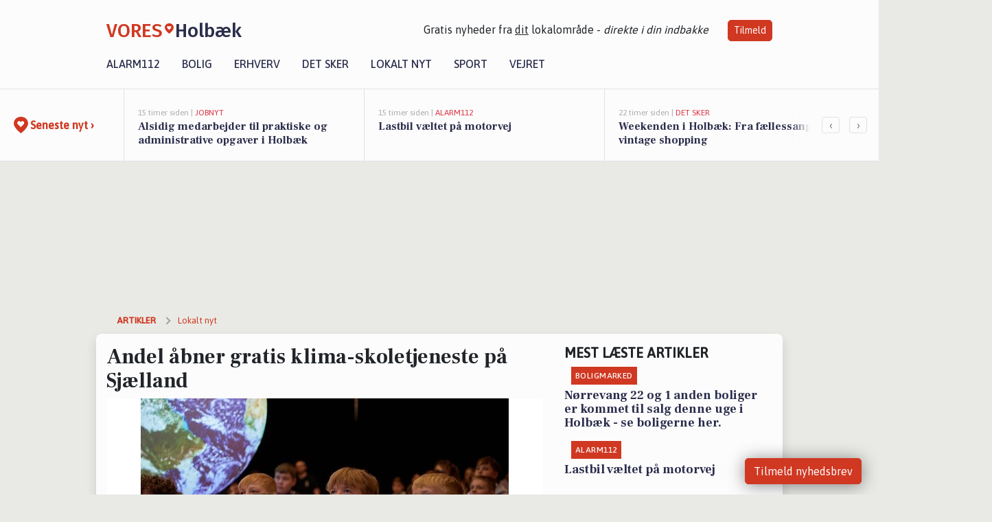

--- FILE ---
content_type: text/html; charset=utf-8
request_url: https://vores-holbaek.dk/a/andel-aabner-gratis-klima-skoletjeneste-paa-sjaelland/3f8fdebd-5102-43db-9b86-efc328f04075
body_size: 18433
content:


<!DOCTYPE html>
<html lang="da">
<head>
    <meta charset="utf-8" />
    <meta name="viewport" content="width=device-width, initial-scale=1.0" />
    <title>Andel &#xE5;bner gratis klima-skoletjeneste p&#xE5; Sj&#xE6;lland | VORES Holb&#xE6;k</title>
    
    <link href='https://fonts.gstatic.com' rel='preconnect' crossorigin>
<link href='https://assets.vorescdn.dk' rel='preconnect' crossorigin>
    <link rel="manifest" href="/manifest.json">
        <meta name="description" content="En stor interaktiv globe med visualiseringer af alt fra havskildpaddernes migrationsruter til stjerner, planeter og kli..." />


    <link rel="canonical" href="https://vores-holbaek.dk/a/andel-aabner-gratis-klima-skoletjeneste-paa-sjaelland/3f8fdebd-5102-43db-9b86-efc328f04075">


<meta property="fb:app_id" content="603210533761694" />
    <meta property="fb:pages" content="101481744733239" />
        <meta property="og:type" content="article" />
        <meta property="og:image" content="https://assets.vorescdn.dk/vores-by/d92ecaa1-87bd-4329-a105-e2979abb463d.jpg?width=1200&amp;height=630&amp;mode=pad&amp;bgcolor=FFFFFF&amp;scale=both" />
        <meta property="article:published_date" content="2024-04-14T14:02:37" />
        <meta property="article:author" content="System" />

    <script type="application/ld+json">
        {"@context":"https://schema.org","@type":"NewsArticle","mainEntityOfPage":{"@type":"WebPage","@id":"https://vores-holbaek.dk/a/andel-aabner-gratis-klima-skoletjeneste-paa-sjaelland/3f8fdebd-5102-43db-9b86-efc328f04075"},"headline":"Andel åbner gratis klima-skoletjeneste på Sjælland","image":["https://assets.vorescdn.dk/vores-by/d92ecaa1-87bd-4329-a105-e2979abb463d.jpg"],"datePublished":"2024-04-14T14:02:37","dateModified":null,"author":{"@type":"Person","name":"System"},"publisher":{"@type":"Organization","name":"VORES Holbæk","logo":{"@type":"ImageObject","url":"https://vores-holbaek.dk/img/logo/site_square.png"}}}
    </script>



    <meta name="facebook-domain-verification" content="dhqucydl6sn8ixvcsiuuyw8ui4ggqn" />

    
<link rel="icon" type="image/png" href="/img/icons/icon-152x152.png" />
<link rel="apple-touch-icon" type="image/png" href="/favicon.png" />

<link rel="preload" as="style" href="https://fonts.googleapis.com/css?family=Frank&#x2B;Ruhl&#x2B;Libre:400,700|Asap:400,500|Fira&#x2B;Sans:500|Merriweather:400&amp;display=swap">
<link href="https://fonts.googleapis.com/css?family=Frank&#x2B;Ruhl&#x2B;Libre:400,700|Asap:400,500|Fira&#x2B;Sans:500|Merriweather:400&amp;display=swap" rel="stylesheet" />

<link rel="preload" as="style" href="/dist/main.css?v=4lVlcf_nVVhS9k3-PzDma9gPCqVzZa-xwe6Z3nUGu-A">
<link rel="stylesheet" href="/dist/main.css?v=4lVlcf_nVVhS9k3-PzDma9gPCqVzZa-xwe6Z3nUGu-A" />
        <script type="text/javascript">
        window.dataLayer = window.dataLayer || [];
        window.dataLayer.push({
            dlv_page_type: "artikel_vip",
            dlv_category: "Lokalt nyt",
            dlv_source: "Andel"
        });
    </script>

    
    
<script>
var voresConfiguration = {"modules":["floating-subscribe"],"site":{"name":"Holb\u00E6k","siteName":"VORES Holb\u00E6k","hostname":"vores-holbaek.dk","facebookPageId":101481744733239,"instagramHandle":""},"bannerPlaceholder":{"salesEmail":"salg@voresdigital.dk?subject=Henvendelse fra VORES Holb\u00E6k","logo":"https://assets.vorescdn.dk/remote/vores-holbaek.dk/img/logo/site.png?width=250"},"facebookAppId":"603210533761694","googleSignInClientId":"643495767278-bqenl96m5li36d9c3e1a1ujch1giorgn.apps.googleusercontent.com","products":{"groceryPlusProductId":"832729fc-0197-4a09-a829-2ad24ec33c74"},"csrf":"CfDJ8FuIb0WNFg9DhYJimJMeEWjDigtYvyek450fcYt-toS3lavLniJiKUlHrBcmiPrcbZafJ9d_SZvG4kas2nYG9NlNBJQSmvb13bV8slWpbmpwAK8PbHhNeT1KmsV3x5Ot_2Klxw9n2nNRRezX2evMsMI","gtmId":"GTM-PMFG7C7"}
</script>

<script src="/dist/essentials-bundle.js?v=hjEg4_jAEA1nYcyRynaMY4wTMfjlzT6aiRLaBhOhzEo" defer></script>
    
<script type="text/javascript">
var utag_data = {
}
</script>
<!-- Loading script asynchronously -->
<script type="text/javascript">
    (function(a,b,c,d){
    a='//tags.tiqcdn.com/utag/jysk-fynske-medier/partners/prod/utag.js';
    b=document;c='script';d=b.createElement(c);d.src=a;d.type='text/java'+c;d.async=true;
    a=b.getElementsByTagName(c)[0];a.parentNode.insertBefore(d,a);
    })();
</script>


<script async='async' src='//macro.adnami.io/macro/hosts/adsm.macro.voresdigital.dk.js'></script>


<script src="//zrzzqdBnFEBxKXGb4.ay.delivery/manager/zrzzqdBnFEBxKXGb4" type="text/javascript" referrerpolicy="no-referrer-when-downgrade"></script>


<script>window.googletag = window.googletag || {cmd: []};</script>
<script>
    googletag.cmd.push(function(){
        googletag.pubads().setTargeting('vd_page', "vores-holbaek.dk");
googletag.pubads().setTargeting('vd_category', "lokalt nyt");googletag.pubads().setTargeting('vd_type', "artikel_vip");    });
</script>
</head>
<body>
    

<div class="d-flex flex-column">
    

<header class="" id="header">
    <nav class="navbar navbar-expand-md navbar-light sticky ">
        <div class="container">
            <div class="d-flex flex-wrap align-items-center w-100 justify-content-between">
                    <a class="logo" href="/">
        <span>VORES</span><div class="logo-icon"><img alt="" src="/img/logo/homeheart.svg" aria-hidden="true" /></div><span>Holb&#xE6;k</span>
                    </a>
                    <burger-menu></burger-menu>
                    <div class="d-none d-lg-block">
                        <span>Gratis nyheder fra <u>dit</u> lokalområde - <i>direkte i din indbakke</i></span>
                        <button onclick="vmh.showSubscribeModal('Header')" class="ml-4 btn btn-sm btn-primary">Tilmeld</button>
                    </div>
            </div>
                <div class="d-flex flex-wrap align-items-center">
                    
                    <div class="collapse navbar-collapse text-right text-md-center" id="navbarMenu">
                        <ul class="navbar-nav mr-auto mt-2 mt-lg-0">

                            <li class="nav-item">
                                <a class="nav-link" href="/alarm112">
                                    Alarm112
                                </a>
                            </li>
                            <li class="nav-item">
                                <a class="nav-link" href="/bolig">
                                    Bolig
                                </a>
                            </li>
                            <li class="nav-item" site="Site">
                                <a class="nav-link" href="/erhverv">
                                    Erhverv
                                </a>
                            </li>
                            <li class="nav-item">
                                <a class="nav-link" href="/detsker">
                                    Det sker
                                </a>
                            </li>
                            <li class="nav-item">
                                <a class="nav-link" href="/lokaltnyt">
                                    Lokalt nyt
                                </a>
                            </li>
                            <li class="nav-item">
                                <a class="nav-link" href="/sport">
                                    Sport
                                </a>
                            </li>
                            <li class="nav-item align-middle">
                                
                            </li>
                            <li class="nav-item align-middle">
                                <a class="nav-link align-items-center" href="/vejret">
                                    Vejret
                                </a>
                            </li>
                        </ul>
                    </div>
                </div>
        </div>
    </nav>
</header>
    <div class="d-flex flex-column flex-grow-1">
        <div class="flex-grow-1">
                
<div class="news-bar">
    <!-- Label section -->
    <div class="news-bar-label">
        <a class="article-icon" href="/artikler">
            <b class="news-title">Seneste nyt &rsaquo;</b>
        </a>
    </div>

    <!-- News slider section -->
    <div class="news-slider">
            <a class="article-link" href="/artikler?contentId=560ffae2-41a5-4595-9201-52efafb3fcb6" ga-track-kpi="" data-action="click_article" data-itemid="560ffae2-41a5-4595-9201-52efafb3fcb6" data-itemtype="Content" data-itemcategory="Jobnyt" data-placement="1" data-container="news_bar_preview">
                <div class="news-bar-item" ga-track-impression="" data-itemid="560ffae2-41a5-4595-9201-52efafb3fcb6" data-itemtype="Content" data-itemcategory="Jobnyt" data-placement="1" data-container="news_bar_preview">
                    <div class="timeago">15 timer siden | </div>
                    <div class="category">Jobnyt</div>
                    <b class="news-title">Alsidig medarbejder til praktiske og administrative opgaver i Holb&#xE6;k</b>
                </div>
            </a>
            <a class="article-link" href="/artikler?contentId=5a00d63f-b9c2-4cec-a5a6-269a922d249c" ga-track-kpi="" data-action="click_article" data-itemid="5a00d63f-b9c2-4cec-a5a6-269a922d249c" data-itemtype="Content" data-itemcategory="Alarm112" data-placement="2" data-container="news_bar_preview">
                <div class="news-bar-item" ga-track-impression="" data-itemid="5a00d63f-b9c2-4cec-a5a6-269a922d249c" data-itemtype="Content" data-itemcategory="Alarm112" data-placement="2" data-container="news_bar_preview">
                    <div class="timeago">15 timer siden | </div>
                    <div class="category">Alarm112</div>
                    <b class="news-title">Lastbil v&#xE6;ltet p&#xE5; motorvej</b>
                </div>
            </a>
            <a class="article-link" href="/artikler?contentId=1561ca25-b7c4-4322-a4fc-d978167d3e56" ga-track-kpi="" data-action="click_article" data-itemid="1561ca25-b7c4-4322-a4fc-d978167d3e56" data-itemtype="Content" data-itemcategory="Det sker" data-placement="3" data-container="news_bar_preview">
                <div class="news-bar-item" ga-track-impression="" data-itemid="1561ca25-b7c4-4322-a4fc-d978167d3e56" data-itemtype="Content" data-itemcategory="Det sker" data-placement="3" data-container="news_bar_preview">
                    <div class="timeago">22 timer siden | </div>
                    <div class="category">Det sker</div>
                    <b class="news-title">Weekenden i Holb&#xE6;k: Fra f&#xE6;llessang til vintage shopping</b>
                </div>
            </a>
            <a class="article-link" href="/artikler?contentId=5c4768d4-8e11-4fa3-ade5-267237299b15" ga-track-kpi="" data-action="click_article" data-itemid="5c4768d4-8e11-4fa3-ade5-267237299b15" data-itemtype="Content" data-itemcategory="Jobnyt" data-placement="4" data-container="news_bar_preview">
                <div class="news-bar-item" ga-track-impression="" data-itemid="5c4768d4-8e11-4fa3-ade5-267237299b15" data-itemtype="Content" data-itemcategory="Jobnyt" data-placement="4" data-container="news_bar_preview">
                    <div class="timeago">27-01-2026 13:46 | </div>
                    <div class="category">Jobnyt</div>
                    <b class="news-title">Fuldm&#xE6;gtig til strategisk udvikling og projektkoordination hos Danida Fellowship Centre </b>
                </div>
            </a>
            <a class="article-link" href="/artikler?contentId=f652e7bc-77fc-4398-8276-a88022cc185c" ga-track-kpi="" data-action="click_article" data-itemid="f652e7bc-77fc-4398-8276-a88022cc185c" data-itemtype="Content" data-itemcategory="Jobnyt" data-placement="5" data-container="news_bar_preview">
                <div class="news-bar-item" ga-track-impression="" data-itemid="f652e7bc-77fc-4398-8276-a88022cc185c" data-itemtype="Content" data-itemcategory="Jobnyt" data-placement="5" data-container="news_bar_preview">
                    <div class="timeago">26-01-2026 13:46 | </div>
                    <div class="category">Jobnyt</div>
                    <b class="news-title">Bliv receptionsansvarlig hos First Camp og skab mindev&#xE6;rdige g&#xE6;steoplevelser</b>
                </div>
            </a>
            <a class="article-link" href="/artikler?contentId=537c69a2-8db8-4107-b497-73639d1ea9c1" ga-track-kpi="" data-action="click_article" data-itemid="537c69a2-8db8-4107-b497-73639d1ea9c1" data-itemtype="Content" data-itemcategory="Det sker" data-placement="6" data-container="news_bar_preview">
                <div class="news-bar-item" ga-track-impression="" data-itemid="537c69a2-8db8-4107-b497-73639d1ea9c1" data-itemtype="Content" data-itemcategory="Det sker" data-placement="6" data-container="news_bar_preview">
                    <div class="timeago">26-01-2026 07:25 | </div>
                    <div class="category">Det sker</div>
                    <b class="news-title">Deltag i sognenes bibelstudiegruppe i Kvanl&#xF8;se</b>
                </div>
            </a>
            <a class="article-link" href="/artikler?contentId=6b0d222b-de2e-4555-92a2-52898839252a" ga-track-kpi="" data-action="click_article" data-itemid="6b0d222b-de2e-4555-92a2-52898839252a" data-itemtype="Content" data-itemcategory="Boligmarked" data-placement="7" data-container="news_bar_preview">
                <div class="news-bar-item" ga-track-impression="" data-itemid="6b0d222b-de2e-4555-92a2-52898839252a" data-itemtype="Content" data-itemcategory="Boligmarked" data-placement="7" data-container="news_bar_preview">
                    <div class="timeago">25-01-2026 13:04 | </div>
                    <div class="category">Boligmarked</div>
                    <b class="news-title">N&#xF8;rrevang 22 og 1 anden boliger er kommet til salg denne uge i Holb&#xE6;k - se boligerne her.</b>
                </div>
            </a>
            <a class="article-link" href="/artikler?contentId=0ba614c5-59a7-47e8-8645-ee96d36da78e" ga-track-kpi="" data-action="click_article" data-itemid="0ba614c5-59a7-47e8-8645-ee96d36da78e" data-itemtype="Content" data-itemcategory="Det sker" data-placement="8" data-container="news_bar_preview">
                <div class="news-bar-item" ga-track-impression="" data-itemid="0ba614c5-59a7-47e8-8645-ee96d36da78e" data-itemtype="Content" data-itemcategory="Det sker" data-placement="8" data-container="news_bar_preview">
                    <div class="timeago">25-01-2026 12:06 | </div>
                    <div class="category">Det sker</div>
                    <b class="news-title">Oplev kultur, musik og tr&#xE6;ning i Holb&#xE6;k i den kommende uge</b>
                </div>
            </a>
            <a class="article-link" href="/artikler?contentId=0dc14db3-4be5-4c22-8778-c52de05c6ab8" ga-track-kpi="" data-action="click_article" data-itemid="0dc14db3-4be5-4c22-8778-c52de05c6ab8" data-itemtype="Content" data-itemcategory="Jobnyt" data-placement="9" data-container="news_bar_preview">
                <div class="news-bar-item" ga-track-impression="" data-itemid="0dc14db3-4be5-4c22-8778-c52de05c6ab8" data-itemtype="Content" data-itemcategory="Jobnyt" data-placement="9" data-container="news_bar_preview">
                    <div class="timeago">25-01-2026 10:55 | </div>
                    <div class="category">Jobnyt</div>
                    <b class="news-title">Savner du nye gr&#xE6;sgange? - Her er nye ledige stillinger i Holb&#xE6;k og omegn</b>
                </div>
            </a>
            <a class="article-link" href="/artikler?contentId=f736f049-ef62-4578-b09f-a798fbbddcfb" ga-track-kpi="" data-action="click_article" data-itemid="f736f049-ef62-4578-b09f-a798fbbddcfb" data-itemtype="Content" data-itemcategory="Jobnyt" data-placement="10" data-container="news_bar_preview">
                <div class="news-bar-item" ga-track-impression="" data-itemid="f736f049-ef62-4578-b09f-a798fbbddcfb" data-itemtype="Content" data-itemcategory="Jobnyt" data-placement="10" data-container="news_bar_preview">
                    <div class="timeago">23-01-2026 18:53 | </div>
                    <div class="category">Jobnyt</div>
                    <b class="news-title">Bliv servicetekniker hos Hvidevareteknik p&#xE5; Sj&#xE6;lland</b>
                </div>
            </a>
    </div>

        <!-- Navigation section -->
        <div class="news-bar-navigation">
            <button class="btn btn-outline-secondary" onclick="scrollNewsBar(-350)">&lsaquo;</button>
            <button class="btn btn-outline-secondary" onclick="scrollNewsBar(350)">&rsaquo;</button>
        </div>
</div>
            <div class="container pt-3">
                            <div class="step_sticky step_sticky_left">
    <div data-ay-manager-id="div-gpt-ad-sticky_1">
        <script type="text/javascript">
            window.ayManagerEnv = window.ayManagerEnv || { cmd : []};
            window.ayManagerEnv.cmd.push(function() {
                ayManagerEnv.display("div-gpt-ad-sticky_1");
            });
        </script>
    </div>
</div>
                            <div class="step_sticky step_sticky_right">
    <div data-ay-manager-id="div-gpt-ad-sticky_2">
        <script type="text/javascript">
            window.ayManagerEnv = window.ayManagerEnv || { cmd : []};
            window.ayManagerEnv.cmd.push(function() {
                ayManagerEnv.display("div-gpt-ad-sticky_2");
            });
        </script>
    </div>
</div>
                            
<div class="step_billboard">
    <div data-ay-manager-id="div-gpt-ad-billboard_1">
        <script type="text/javascript">
            window.ayManagerEnv = window.ayManagerEnv || { cmd : []};
            window.ayManagerEnv.cmd.push(function() {
                ayManagerEnv.display("div-gpt-ad-billboard_1");
            });
        </script>
    </div>
</div>
                

<div class="vip-page my-3">
    <div class="row">
        <div class="container">

                
    <div class="row breadcrumbs py-2">
        <div class="col">
            <ol itemscope itemtype="http://schema.org/BreadcrumbList" class="list-unstyled my-0 col d-flex">
                <li itemprop="itemListElement" itemscope itemtype="http://schema.org/ListItem">
                    <a href="/artikler" itemid="/artikler" class="section" itemscope itemtype="http://schema.org/Thing" itemprop="item">
                        <span itemprop="name">Artikler</span>
                    </a>
                    <meta itemprop="position" content="1" />
                </li>
                    <li class="" itemprop="itemListElement" itemscope itemtype="http://schema.org/ListItem">
                            <a href="/artikler/lokaltnyt" itemid="/artikler/lokaltnyt" itemscope itemtype="http://schema.org/Thing" itemprop="item">
                                <span itemprop="name">Lokalt nyt</span>
                            </a>
                        <meta itemprop="position" content="2" />
                    </li>
                    <li class="sr-only" itemprop="itemListElement" itemscope itemtype="http://schema.org/ListItem">
                            <span itemid="/a/andel-aabner-gratis-klima-skoletjeneste-paa-sjaelland/3f8fdebd-5102-43db-9b86-efc328f04075" itemscope itemtype="http://schema.org/Thing" itemprop="item">
                                <span itemprop="name">Andel &#xE5;bner gratis klima-skoletjeneste p&#xE5; Sj&#xE6;lland</span>
                            </span>
                        <meta itemprop="position" content="3" />
                    </li>
            </ol>
        </div>
    </div>

        </div>
    </div>


    <div class="row">
        <div class="container bg-white shadow pb-4 default-container-padding">
            <div class="row mt-3">
                <div class="col-12 col-lg-8">
                    <article id="3f8fdebd-5102-43db-9b86-efc328f04075" class="article desktop" data-id="3f8fdebd-5102-43db-9b86-efc328f04075"
         data-category="Lokalt nyt" data-assets='[{"id":"d92ecaa1-87bd-4329-a105-e2979abb463d","width":960,"height":640}]'>
    <h1>
        Andel &#xE5;bner gratis klima-skoletjeneste p&#xE5; Sj&#xE6;lland
    </h1>


            <div class="cover-img-container">
                <img class="cover-img" src="https://assets.vorescdn.dk/vores-by/d92ecaa1-87bd-4329-a105-e2979abb463d.jpg?width=635&amp;height=357&amp;mode=pad&amp;bgcolor=FFFFFF&amp;scale=both" srcset="https://assets.vorescdn.dk/vores-by/d92ecaa1-87bd-4329-a105-e2979abb463d.jpg?width=1270&amp;height=714&amp;mode=pad&amp;bgcolor=FFFFFF&amp;scale=both 2x, https://assets.vorescdn.dk/vores-by/d92ecaa1-87bd-4329-a105-e2979abb463d.jpg?width=635&amp;height=357&amp;mode=pad&amp;bgcolor=FFFFFF&amp;scale=both 1x" data-assetid="d92ecaa1-87bd-4329-a105-e2979abb463d" />
               
            </div>
        <div class="d-flex flex-wrap justify-content-between">
            <small class="text-muted">
                    <span>Elever fra Faxe, F&#xE5;revejle og Svinninge deltog i indvielsen af Energimissionen, Andels nye skoletjeneste m&#xE5;lrettet elever i 5. og 6. klasse (Foto: Andel)</span>

            </small>
        </div>
    <div class="col-12 d-flex editor py-2 mt-1 mb-1 border-bottom border-top pl-0 align-items-center">
            <div class="d-flex flex-wrap justify-content-end align-items-center" style="margin-left: auto;">

                
<a class="btn btn-sm btn-primary d-flex align-items-center justify-content-center" id="shareLinkBtn" style="white-space: nowrap" title="Del på Facebook" onclick="vmh.shareLink('https%3A%2F%2Fvores-holbaek.dk%2Fa%2Fandel-aabner-gratis-klima-skoletjeneste-paa-sjaelland%2F3f8fdebd-5102-43db-9b86-efc328f04075')">
	Del artikel <img alt="Del på facebook" class="ml-2" style="height: 18px;width: 18px;" src="/img/icons/icon-share-white.svg" />
</a>


            </div>
    </div>
    <div class="d-flex flex-wrap justify-content-between">
            <div>
                <img src="/img/icons/clock-icon.svg" alt="dato" style="height: 11px; width: 11px" />
                <time itemprop="dateCreated datePublished"
                      datetime="2024-04-14T12:02:37Z"
                      class="text-muted">
                    S&#xF8;ndag d. 14. apr. 2024 - kl. 14:02
                </time>
            </div>
    </div>
    <br />

    <div class="article-content">
        
<p><b>En stor interaktiv globe med visualiseringer af alt fra havskildpaddernes migrationsruter til stjerner, planeter og klimaforandringer, er hovedattraktionen i energi- og fibernetkoncernen Andels nye skoletjeneste, Energimissionen. Med aktiv læring og data fra bl.a. NASA sættes energi og klima på skoleskemaet. Målet er at inspirere skolebørn til at engagere sig i den grønne omstilling.&nbsp;</b></p><p>Energimissionen har slået dørene op den 11. april i Maskinhallen, Hovedgaden 36 i Svinninge, på et sted med stor symbolværdi. Det var her den første strøm blev produceret til Vestsjællænderne, og nu danner Maskinhallen rammen om en gratis skoletjeneste, der skal udvide skoleelevernes forståelse for klima, energisystemer og fremtidens grønne teknologier. Skoletjenesten er målrettet alle skoleklasser på 5. og 6. klassetrin i Region Sjælland, og med i pakken er et tilbud om at blive hentet og bragt kvit og frit til Svinninge i Andels elbus.</p><p>Om behovet for en regional skoletjeneste siger Jesper Hjulmand, Andels adm. direktør:</p><p>”Vores børns fremtidige evner, ideer og kompetencer har afgørende betydning for den grønne omstilling af energi. Derfor er i dag en rigtig god dag i klimaets navn, når vi nu slår dørene op for Energimissionen. Her sætter vi klima og energi på skoleskemaet for elever i hele regionen. Vi glæder os til at se en masse glade børn, der leger, undersøger og forundres, imens de bliver klogere på, hvordan vi producerer og bruger energi og hvilke konsekvenser dette har”.</p><p><b><span style="font-size: 1rem">Interaktiv globus er omdrejningspunkt<br></span></b><span style="font-size: 1rem">Centralt i Maskinhallen har Andel placeret en stor interaktiv globe, der bliver omdrejningspunktet i skoletjenestens undervisning. Med flere end 300 forskellige datasæt, udviklet af bl.a. NASA og amerikanske universiteter, kan alt fra klimaforandringer, tektonisk aktivitet og nattebilleder af kloden visualiseres.</span></p><p>Foruden den interaktive globe, byder Energimissionen på masser af praktiske aktiviteter - aktive læringsforløb og kreative gruppeøvelser. En af øvelserne går bl.a. ud på at bygge små vindmøller, hvor børnene med en sensor kan måle, hvor meget energi møllen producerer. Ydeevnen kan efterfølgende sammenlignes med energiforbruget ved at lave popcorn i mikroovn, være på sin computer i nogle timer eller oplade sin mobiltelefon.</p><p><b>Formidler positive klimahistorier<br></b><span style="font-size: 1rem">Målet for skoletjenesten er 50 besøg af skoleklasser pr år, som vil møde skoletjenestens daglige leder og primusmotor, Rebecca Svensson. Hun har denne tilgang til børn og unges læring:&nbsp;</span></p><p>”Børn har ikke brug for mere klimaangst eller løftede pegefingre. Derfor sigter vi mod at formidle positive klimahistorier samt praktiske, konkrete løsninger for at vise, at der er mulighed for at handle og gøre noget ved de store udfordringer fra CO2-udledning og de globale temperaturstigninger. Det er vores ansvar, at børn ikke føler udfordringerne som en tung byrde på deres skuldre. Her er det en vigtig pointe, at vi lytter til børnene og fortæller om, hvordan den grønne omstilling ikke kun er besværlig, men også åbner døren til nye, spændende muligheder og håb."</p><p>En del af Andels skoletjeneste er det nationale digitale undervisningsforløb ”Bliv energirytter – for en grønnere fremtid”. Forløbet kan tilgås via hjemmesiden Forstå.dk, hvor der er et undervisningsforløb svarende til 12,5 lektioner. Rasmus Kolbe, også kendt som Lakserytteren, vært.</p><p>Andel har bevilliget cirka fem millioner kroner til Energimissionen. Bevillingen er en del af andelsselskabets strategi for kollektive samfundsbidrag, der skal skabe værdi for andelshaverne ved at fremme den grønne omstilling, vækst og beskæftigelse samt viden om fremtidens energisystem.</p>
    </div>
    


        <div class="d-flex flex-wrap justify-content-between">
                <small class="text-muted">Kilde: Andel</small>
        </div>

        <div class="d-flex flex-wrap justify-content-between">
            <small class="text-muted">
                Denne artikel er udarbejdet af 3. part. Indholdet er hverken sponsoreret eller betalt.
                De holdninger, der måtte fremgå, repræsenterer ikke redaktionen.
            </small>
        </div>



        
    <div class="d-flex justify-content-center py-3 pb-5 w-100">
        <a class="b4nn3r w300_h160"
           aria-hidden="true"
           title="Reklame"
           href="https://www.lagersalg.com/?utm_source=vores-holbaek.dk&amp;utm_medium=banner"
           rel="noopener nofollow"
           target="_blank"
           data-background="https://assets.vorescdn.dk/vores-by/d19e68de-c90f-4037-8a36-804ae5516b95.jpg?width=300&amp;height=160&amp;mode=crop&amp;bgcolor=FFFFFF"
           data-backgroundretina="https://assets.vorescdn.dk/vores-by/d19e68de-c90f-4037-8a36-804ae5516b95.jpg?width=600&amp;height=320&amp;mode=crop&amp;bgcolor=FFFFFF"
           data-id="a551dbd3-b3bf-4390-b929-92dc61f6f58f"
           data-track="True"
           data-allowduplicates="False"
           data-onlyshowbannersfrombusinesseswithproductid="">
        </a>

</div>

</article>

                    <div class="row justify-content-center border-top py-3">
                        <div class="col-md-6 col-sm my-2">
                            <email-signup-widget 
    data-location="Article" 
     
></email-signup-widget>
                        </div>
                    </div>

                </div>
                <div class="col-12 col-lg-4 order-2 order-md-1">
                    
                        <div>
                                <h5 class="text-uppercase font-weight-bold pb-3">Mest læste artikler</h5>
        <div class="row pb-3 mb-3">
            <div class="col">
                

<a class="top-story article-link h-100" href="/a/noerrevang-22-og-1-anden-boliger-er-kommet-til-salg-denne-uge-i-holbaek-se-boligerne-her/6b0d222b-de2e-4555-92a2-52898839252a" ga-track-impression="" data-itemid="6b0d222b-de2e-4555-92a2-52898839252a" data-itemtype="Content" data-itemcategory="Boligmarked" data-container="medium_article_preview" ga-track-kpi="" data-action="click_article">
    <div class="top-story-header">
        <div class="img-container">
            <div class="img-bg " data-background="https://assets.vorescdn.dk/vores-by/2262eebc-59ad-445c-8d9e-55de767b75ea.jpg?width=185&amp;height=104&amp;mode=max&amp;bgcolor=FFFFFF&amp;quality=90&amp;c.focus=faces" data-backgroundretina="https://assets.vorescdn.dk/vores-by/2262eebc-59ad-445c-8d9e-55de767b75ea.jpg?width=370&amp;height=208&amp;mode=max&amp;bgcolor=FFFFFF&amp;quality=90&amp;c.focus=faces" data-assetid="2262eebc-59ad-445c-8d9e-55de767b75ea">
            </div>
        </div>

        <div class="categories">   
                <div class="category">Boligmarked</div>
        </div>
        
    </div>

    <h2 class="mt-3 mb-0">N&#xF8;rrevang 22 og 1 anden boliger er kommet til salg denne uge i Holb&#xE6;k - se boligerne her.</h2>
</a>
            </div>
        </div>
        <div class="row pb-3 mb-3">
            <div class="col">
                

<a class="top-story article-link h-100" href="/a/lastbil-vaeltet-paa-motorvej/5a00d63f-b9c2-4cec-a5a6-269a922d249c" ga-track-impression="" data-itemid="5a00d63f-b9c2-4cec-a5a6-269a922d249c" data-itemtype="Content" data-itemcategory="Alarm112" data-container="medium_article_preview" ga-track-kpi="" data-action="click_article">
    <div class="top-story-header">
        <div class="img-container">
            <div class="img-bg " data-background="https://assets.vorescdn.dk:443/vores-intet-foto.png?width=185&amp;height=104&amp;mode=max&amp;bgcolor=FFFFFF&amp;quality=90&amp;c.focus=faces" data-backgroundretina="https://assets.vorescdn.dk:443/vores-intet-foto.png?width=370&amp;height=208&amp;mode=max&amp;bgcolor=FFFFFF&amp;quality=90&amp;c.focus=faces">
            </div>
        </div>

        <div class="categories">   
                <div class="category">Alarm112</div>
        </div>
        
    </div>

    <h2 class="mt-3 mb-0">Lastbil v&#xE6;ltet p&#xE5; motorvej</h2>
</a>
            </div>
        </div>

                        </div>
                    
                    <div class="w-100 border-bottom py-3">
                        <a class="d-flex align-items-center cta" href="/brugerindhold/opret-lykoenskning">
                            <img class="mr-4" alt="lykønskning" src="/img/icons/icon-lykkeoenskning.svg" />
                            <span class="flex-grow-1">
                                Send en gratis lykønskning
                            </span>
                        </a>
                    </div>
                    <div class="w-100 border-bottom py-3">
                        <a class="d-flex align-items-center cta" href="/opret-mindeside">
                            <img class="mr-4" alt="mindeord" src="/img/icons/icon-mindeord.svg" />
                            <span class="flex-grow-1">
                                Opret mindeside
                            </span>
                        </a>
                    </div>
                    <div class="w-100 py-3">
                        <a class="d-flex align-items-center cta" href="/brugerindhold/opret-nyhed">
                            <img class="mr-4" alt="læserbidrag" src="/img/icons/icon-laeserbidrag.svg" />
                            <span class="flex-grow-1">
                                Indsend dit læserbidrag
                            </span>
                        </a>
                    </div>
                    <facebook-carousel data-breakpoints='{
                  "540": {
                    "slidesPerView": 2
                  },
                  "758": {
                    "slidesPerView": 3
                  },
                  "960": {
                    "slidesPerView": 1
                  }
                }'
                    data-container="facebook_post_carousel"></facebook-carousel>
                    <div class="mb-3">
                        <div class="w-100 d-flex justify-content-center border-bottom py-4">
        <div class="b4nn3r lazy w300_h160"
             data-size="w300_h160"
             data-placement=""
             data-allowplaceholder="False"
             data-onlyshowbannersfrombusinesseswithproductid="">
        </div>

</div>
                    </div>
                        
<div class="step_rectangle">
    <div data-ay-manager-id="div-gpt-ad-rectangle_1">
        <script type="text/javascript">
            window.ayManagerEnv = window.ayManagerEnv || { cmd : []};
            window.ayManagerEnv.cmd.push(function() {
                ayManagerEnv.display("div-gpt-ad-rectangle_1");
            });
        </script>
    </div>
</div>
                </div>
                    <div class="col-12 order-1 order-md-2">
                            
<div class="step_billboard">
    <div data-ay-manager-id="div-gpt-ad-billboard_2">
        <script type="text/javascript">
            window.ayManagerEnv = window.ayManagerEnv || { cmd : []};
            window.ayManagerEnv.cmd.push(function() {
                ayManagerEnv.display("div-gpt-ad-billboard_2");
            });
        </script>
    </div>
</div>
                    </div>
                <div class="col-12 order-3 order-md-3">
                    <div class="row mt-3">
                        <div class="col-12 col-lg-8">
                            
<div class="article-stream" style="padding-right: 5px; padding-left: 5px">
    
    <div class="mb-5">
        <div class="row">
            <div class="col">
                

<a class="cover-story article-link desktop" href="/a/alsidig-medarbejder-til-praktiske-og-administrative-opgaver-i-holbaek/560ffae2-41a5-4595-9201-52efafb3fcb6" ga-track-impression="" data-itemid="560ffae2-41a5-4595-9201-52efafb3fcb6" data-itemtype="Content" data-itemcategory="Jobnyt" data-container="big_article_preview" ga-track-kpi="" data-action="click_article">
    <div class="cover-story-header">
        <div class="img-container">
            <div class="img-bg " style="background-image: url(https://assets.vorescdn.dk/vores-by/a4147028-0481-485c-8f8d-e1bebff2f3c2.jpg?width=630&amp;height=354&amp;mode=max&amp;bgcolor=FFFFFF&amp;c.focus=faces);" data-assetid="a4147028-0481-485c-8f8d-e1bebff2f3c2">
            </div>
        </div>

        <div class="categories">
                <div class="category">Jobnyt</div>
        </div>        
    </div>

    <h2 class="h1 mt-3">Alsidig medarbejder til praktiske og administrative opgaver i Holb&#xE6;k</h2>
</a>
            </div>
        </div>
    </div>


    
    <div class="mb-5">
        <div class="row ">
            <div class="col-6" style="padding-right: 10px">
                

<a class="top-story article-link h-100" href="/a/weekenden-i-holbaek-fra-faellessang-til-vintage-shopping/1561ca25-b7c4-4322-a4fc-d978167d3e56" ga-track-impression="" data-itemid="1561ca25-b7c4-4322-a4fc-d978167d3e56" data-itemtype="Content" data-itemcategory="Det sker" data-container="medium_article_preview" ga-track-kpi="" data-action="click_article">
    <div class="top-story-header">
        <div class="img-container">
            <div class="img-bg " data-background="https://assets.vorescdn.dk/vores-by/2c032667-eafa-4cc3-be95-71f8070fff1e.jpg?width=300&amp;height=169&amp;mode=max&amp;bgcolor=FFFFFF&amp;quality=90&amp;c.focus=faces" data-backgroundretina="https://assets.vorescdn.dk/vores-by/2c032667-eafa-4cc3-be95-71f8070fff1e.jpg?width=600&amp;height=338&amp;mode=max&amp;bgcolor=FFFFFF&amp;quality=90&amp;c.focus=faces" data-assetid="2c032667-eafa-4cc3-be95-71f8070fff1e">
            </div>
        </div>

        <div class="categories">   
                <div class="category">Det sker</div>
        </div>
        
    </div>

    <h2 class="mt-3 mb-0">Weekenden i Holb&#xE6;k: Fra f&#xE6;llessang til vintage shopping</h2>
</a>
            </div>
            <div class="col-6" style="padding-left: 10px">
                

<a class="top-story article-link h-100" href="/a/fuldmaegtig-til-strategisk-udvikling-og-projektkoordination-hos-danida-fellowship-centre/5c4768d4-8e11-4fa3-ade5-267237299b15" ga-track-impression="" data-itemid="5c4768d4-8e11-4fa3-ade5-267237299b15" data-itemtype="Content" data-itemcategory="Jobnyt" data-container="medium_article_preview" ga-track-kpi="" data-action="click_article">
    <div class="top-story-header">
        <div class="img-container">
            <div class="img-bg " data-background="https://assets.vorescdn.dk/vores-by/1937b80c-4742-4bc6-8922-1fd5eeb4379b.jpg?width=300&amp;height=169&amp;mode=max&amp;bgcolor=FFFFFF&amp;quality=90&amp;c.focus=faces" data-backgroundretina="https://assets.vorescdn.dk/vores-by/1937b80c-4742-4bc6-8922-1fd5eeb4379b.jpg?width=600&amp;height=338&amp;mode=max&amp;bgcolor=FFFFFF&amp;quality=90&amp;c.focus=faces" data-assetid="1937b80c-4742-4bc6-8922-1fd5eeb4379b">
            </div>
        </div>

        <div class="categories">   
                <div class="category">Jobnyt</div>
        </div>
        
    </div>

    <h2 class="mt-3 mb-0">Fuldm&#xE6;gtig til strategisk udvikling og projektkoordination hos Danida Fellowship Centre </h2>
</a>
            </div>
        </div>
    </div>


    
    <div class="mb-5">
        <div class="row ">
            <div class="col-6" style="padding-right: 10px">
                

<a class="top-story article-link h-100" href="/a/bliv-receptionsansvarlig-hos-first-camp-og-skab-mindevaerdige-gaesteoplevelser/f652e7bc-77fc-4398-8276-a88022cc185c" ga-track-impression="" data-itemid="f652e7bc-77fc-4398-8276-a88022cc185c" data-itemtype="Content" data-itemcategory="Jobnyt" data-container="medium_article_preview" ga-track-kpi="" data-action="click_article">
    <div class="top-story-header">
        <div class="img-container">
            <div class="img-bg " data-background="https://assets.vorescdn.dk/vores-by/d0580562-b18d-4e87-b1fe-6472da49f8f1.jpg?width=300&amp;height=169&amp;mode=max&amp;bgcolor=FFFFFF&amp;quality=90&amp;c.focus=faces" data-backgroundretina="https://assets.vorescdn.dk/vores-by/d0580562-b18d-4e87-b1fe-6472da49f8f1.jpg?width=600&amp;height=338&amp;mode=max&amp;bgcolor=FFFFFF&amp;quality=90&amp;c.focus=faces" data-assetid="d0580562-b18d-4e87-b1fe-6472da49f8f1">
            </div>
        </div>

        <div class="categories">   
                <div class="category">Jobnyt</div>
        </div>
        
    </div>

    <h2 class="mt-3 mb-0">Bliv receptionsansvarlig hos First Camp og skab mindev&#xE6;rdige g&#xE6;steoplevelser</h2>
</a>
            </div>
            <div class="col-6" style="padding-left: 10px">
                

<a class="top-story article-link h-100" href="/a/deltag-i-sognenes-bibelstudiegruppe-i-kvanloese/537c69a2-8db8-4107-b497-73639d1ea9c1" ga-track-impression="" data-itemid="537c69a2-8db8-4107-b497-73639d1ea9c1" data-itemtype="Content" data-itemcategory="Det sker" data-container="medium_article_preview" ga-track-kpi="" data-action="click_article">
    <div class="top-story-header">
        <div class="img-container">
            <div class="img-bg " data-background="https://assets.vorescdn.dk/vores-by/a9983446-7984-4547-829d-50192195ae8f.jpg?width=300&amp;height=169&amp;mode=max&amp;bgcolor=FFFFFF&amp;quality=90&amp;c.focus=faces" data-backgroundretina="https://assets.vorescdn.dk/vores-by/a9983446-7984-4547-829d-50192195ae8f.jpg?width=600&amp;height=338&amp;mode=max&amp;bgcolor=FFFFFF&amp;quality=90&amp;c.focus=faces" data-assetid="a9983446-7984-4547-829d-50192195ae8f">
            </div>
        </div>

        <div class="categories">   
                <div class="category">Det sker</div>
        </div>
        
    </div>

    <h2 class="mt-3 mb-0">Deltag i sognenes bibelstudiegruppe i Kvanl&#xF8;se</h2>
</a>
            </div>
        </div>
    </div>

    
    <div class="mb-5">
        <div class="row ">
            <div class="col-6" style="padding-right: 10px">
                

<a class="top-story article-link h-100" href="/a/noerrevang-22-og-1-anden-boliger-er-kommet-til-salg-denne-uge-i-holbaek-se-boligerne-her/6b0d222b-de2e-4555-92a2-52898839252a" ga-track-impression="" data-itemid="6b0d222b-de2e-4555-92a2-52898839252a" data-itemtype="Content" data-itemcategory="Boligmarked" data-container="medium_article_preview" ga-track-kpi="" data-action="click_article">
    <div class="top-story-header">
        <div class="img-container">
            <div class="img-bg " data-background="https://assets.vorescdn.dk/vores-by/2262eebc-59ad-445c-8d9e-55de767b75ea.jpg?width=300&amp;height=169&amp;mode=max&amp;bgcolor=FFFFFF&amp;quality=90&amp;c.focus=faces" data-backgroundretina="https://assets.vorescdn.dk/vores-by/2262eebc-59ad-445c-8d9e-55de767b75ea.jpg?width=600&amp;height=338&amp;mode=max&amp;bgcolor=FFFFFF&amp;quality=90&amp;c.focus=faces" data-assetid="2262eebc-59ad-445c-8d9e-55de767b75ea">
            </div>
        </div>

        <div class="categories">   
                <div class="category">Boligmarked</div>
        </div>
        
    </div>

    <h2 class="mt-3 mb-0">N&#xF8;rrevang 22 og 1 anden boliger er kommet til salg denne uge i Holb&#xE6;k - se boligerne her.</h2>
</a>
            </div>
            <div class="col-6" style="padding-left: 10px">
                

<a class="top-story article-link h-100" href="/a/oplev-kultur-musik-og-traening-i-holbaek-i-den-kommende-uge/0ba614c5-59a7-47e8-8645-ee96d36da78e" ga-track-impression="" data-itemid="0ba614c5-59a7-47e8-8645-ee96d36da78e" data-itemtype="Content" data-itemcategory="Det sker" data-container="medium_article_preview" ga-track-kpi="" data-action="click_article">
    <div class="top-story-header">
        <div class="img-container">
            <div class="img-bg " data-background="https://assets.vorescdn.dk/vores-by/8aa2223c-f0fe-4072-ab59-e8d5476158c2.jpg?width=300&amp;height=169&amp;mode=max&amp;bgcolor=FFFFFF&amp;quality=90&amp;c.focus=faces" data-backgroundretina="https://assets.vorescdn.dk/vores-by/8aa2223c-f0fe-4072-ab59-e8d5476158c2.jpg?width=600&amp;height=338&amp;mode=max&amp;bgcolor=FFFFFF&amp;quality=90&amp;c.focus=faces" data-assetid="8aa2223c-f0fe-4072-ab59-e8d5476158c2">
            </div>
        </div>

        <div class="categories">   
                <div class="category">Det sker</div>
        </div>
        
    </div>

    <h2 class="mt-3 mb-0">Oplev kultur, musik og tr&#xE6;ning i Holb&#xE6;k i den kommende uge</h2>
</a>
            </div>
        </div>
    </div>



        

        <div class="row py-2 mb-5">
            <div class="col">
                
        <span class="sectionheader">Boliger til salg i Holb&#xE6;k</span>
    <div class="row d-flex flex-wrap justify-content-between rentalproperties">
                <div class="col-12 col-sm-6 mb-3 mx-0">
                    
<div class="property">
        <div ga-track-impression="" data-itemid="17fcbd87-41be-40fa-81f6-015ef3a9baa9" data-itemtype="Property" data-customerid="" data-businessid="" data-placement="1" data-container="property_showcase" data-containervariant="standard">
            <a href="https://www.boliga.dk/bolig/2282180" target="_blank" rel="noopener" class="pb-4">

                <img alt="billede af boligen" data-src="https://assets.vorescdn.dk/remote/i.boliga.org/dk/550x/2282/2282180.jpg?width=640&amp;height=320&amp;mode=crop&amp;c.focus=faces" style="max-width:100%" class="pr-1" />

                <span class="rightlabel">3.374.000 kr</span>

                    <span class="rightlowerlabel">94 m<sup>2</sup></span>

                <h6 class="pt-2" style="color:#2B2D4C;font-weight:bold">Jernst&#xF8;beriet 14, 4 3, 4300 Holb&#xE6;k</h6>
            </a>
        </div>
</div>
                </div>
                <div class="col-12 col-sm-6 mb-3 mx-0">
                    
<div class="property">
        <div ga-track-impression="" data-itemid="2798abb1-206b-4d2d-b61d-02b5623e4eae" data-itemtype="Property" data-customerid="" data-businessid="" data-placement="2" data-container="property_showcase" data-containervariant="standard">
            <a href="https://www.boliga.dk/bolig/2174064" target="_blank" rel="noopener" class="pb-4">

                <img alt="billede af boligen" data-src="https://assets.vorescdn.dk/remote/i.boliga.org/dk/550x/2174/2174064.jpg?width=640&amp;height=320&amp;mode=crop&amp;c.focus=faces" style="max-width:100%" class="pr-1" />

                <span class="rightlabel">2.645.000 kr</span>

                    <span class="rightlowerlabel">119 m<sup>2</sup></span>

                <h6 class="pt-2" style="color:#2B2D4C;font-weight:bold">Munkholmvej 43, 4300 Holb&#xE6;k</h6>
            </a>
        </div>
</div>
                </div>
                <div class="col-12 col-sm-6 mb-3 mx-0">
                    
<div class="property">
        <div ga-track-impression="" data-itemid="038db023-b9d7-4439-81c7-0351ca9a6bb4" data-itemtype="Property" data-customerid="" data-businessid="" data-placement="3" data-container="property_showcase" data-containervariant="standard">
            <a href="https://www.boliga.dk/bolig/2289327" target="_blank" rel="noopener" class="pb-4">

                <img alt="billede af boligen" data-src="https://assets.vorescdn.dk/remote/i.boliga.org/dk/550x/2289/2289327.jpg?width=640&amp;height=320&amp;mode=crop&amp;c.focus=faces" style="max-width:100%" class="pr-1" />

                <span class="rightlabel">2.174.000 kr</span>

                    <span class="rightlowerlabel">81 m<sup>2</sup></span>

                <h6 class="pt-2" style="color:#2B2D4C;font-weight:bold">Jernst&#xF8;beriet 14, st 3, 4300 Holb&#xE6;k</h6>
            </a>
        </div>
</div>
                </div>
                <div class="col-12 col-sm-6 mb-3 mx-0">
                    
<div class="property">
        <div ga-track-impression="" data-itemid="416e6cd8-eb87-4fee-b6d5-0561ebedf5af" data-itemtype="Property" data-customerid="" data-businessid="" data-placement="4" data-container="property_showcase" data-containervariant="standard">
            <a href="https://www.boliga.dk/bolig/2290140" target="_blank" rel="noopener" class="pb-4">

                <img alt="billede af boligen" data-src="https://assets.vorescdn.dk/remote/i.boliga.org/dk/550x/2290/2290140.jpg?width=640&amp;height=320&amp;mode=crop&amp;c.focus=faces" style="max-width:100%" class="pr-1" />

                <span class="rightlabel">4.295.000 kr</span>

                    <span class="rightlowerlabel">169 m<sup>2</sup></span>

                <h6 class="pt-2" style="color:#2B2D4C;font-weight:bold">Cikorievej 4, 4300 Holb&#xE6;k</h6>
            </a>
        </div>
</div>
                </div>

            <div class="col-12 lead-form font-sans">
                <lead-form data-csrf="CfDJ8FuIb0WNFg9DhYJimJMeEWitWqY42heU_y9Lv4DeOFBlDEKmn1EF5QSd-zQxFlnOgqjc05_F_WFyJUy-TpVCUSzimyCVD1dim3Sa9zv4rttE1ExnAbmXzCDWDSQ2R86fRVnWmjGzuDtuTBJv-8xG7R0" data-eventsection="PropertyShowcase" />
            </div>
    </div>

            </div>
        </div>


    

    

    




    

    

    


    <div class="py-3 mb-5 border-y">
        <div class="row">
                <div class="col-6" style="padding-right: 10px">
                    <div class="w-100 d-flex justify-content-center pb-0 pt-4 pt-md-0">
        <div class="b4nn3r lazy w300_h160"
             data-size="w300_h160"
             data-placement=""
             data-allowplaceholder="False"
             data-onlyshowbannersfrombusinesseswithproductid="">
        </div>

</div>
                </div>
                <div class="col-6" style="padding-left: 10px">
                    <div class="w-100 d-flex justify-content-center pb-0 pt-4 pt-md-0">
        <div class="b4nn3r lazy w300_h160"
             data-size="w300_h160"
             data-placement=""
             data-allowplaceholder="False"
             data-onlyshowbannersfrombusinesseswithproductid="">
        </div>

</div>
                </div>
        </div>
    </div>
</div>
                        </div>

                        <div class="col-12 col-lg-4">
                                
<div class="step_rectangle">
    <div data-ay-manager-id="div-gpt-ad-rectangle_2">
        <script type="text/javascript">
            window.ayManagerEnv = window.ayManagerEnv || { cmd : []};
            window.ayManagerEnv.cmd.push(function() {
                ayManagerEnv.display("div-gpt-ad-rectangle_2");
            });
        </script>
    </div>
</div>
                        </div>
                    </div>
                    
                </div>
                <div class="col-12 order-4 order-md-4">
                    <div class="border-top">
                        <h5 class="text-uppercase py-4">Flere artikler</h5>
                        
                            
<div class="row">
        <div class="col-6 col-md-4 mb-3">
            

<a class="top-story article-link h-100" href="/a/alsidig-medarbejder-til-praktiske-og-administrative-opgaver-i-holbaek/560ffae2-41a5-4595-9201-52efafb3fcb6" ga-track-impression="" data-itemid="560ffae2-41a5-4595-9201-52efafb3fcb6" data-itemtype="Content" data-itemcategory="Jobnyt" data-container="medium_article_preview" ga-track-kpi="" data-action="click_article">
    <div class="top-story-header">
        <div class="img-container">
            <div class="img-bg " data-background="https://assets.vorescdn.dk/vores-by/a4147028-0481-485c-8f8d-e1bebff2f3c2.jpg?width=300&amp;height=169&amp;mode=max&amp;bgcolor=FFFFFF&amp;quality=90&amp;c.focus=faces" data-backgroundretina="https://assets.vorescdn.dk/vores-by/a4147028-0481-485c-8f8d-e1bebff2f3c2.jpg?width=600&amp;height=338&amp;mode=max&amp;bgcolor=FFFFFF&amp;quality=90&amp;c.focus=faces" data-assetid="a4147028-0481-485c-8f8d-e1bebff2f3c2">
            </div>
        </div>

        <div class="categories">   
                <div class="category">Jobnyt</div>
        </div>
        
    </div>

    <h2 class="mt-3 mb-0">Alsidig medarbejder til praktiske og administrative opgaver i Holb&#xE6;k</h2>
</a>
        </div>
        <div class="col-6 col-md-4 mb-3">
            

<a class="top-story article-link h-100" href="/a/lastbil-vaeltet-paa-motorvej/5a00d63f-b9c2-4cec-a5a6-269a922d249c" ga-track-impression="" data-itemid="5a00d63f-b9c2-4cec-a5a6-269a922d249c" data-itemtype="Content" data-itemcategory="Alarm112" data-container="medium_article_preview" ga-track-kpi="" data-action="click_article">
    <div class="top-story-header">
        <div class="img-container">
            <div class="img-bg " data-background="https://assets.vorescdn.dk:443/vores-intet-foto.png?width=300&amp;height=169&amp;mode=max&amp;bgcolor=FFFFFF&amp;quality=90&amp;c.focus=faces" data-backgroundretina="https://assets.vorescdn.dk:443/vores-intet-foto.png?width=600&amp;height=338&amp;mode=max&amp;bgcolor=FFFFFF&amp;quality=90&amp;c.focus=faces">
            </div>
        </div>

        <div class="categories">   
                <div class="category">Alarm112</div>
        </div>
        
    </div>

    <h2 class="mt-3 mb-0">Lastbil v&#xE6;ltet p&#xE5; motorvej</h2>
</a>
        </div>
        <div class="col-6 col-md-4 mb-3">
            

<a class="top-story article-link h-100" href="/a/deltag-i-sognenes-bibelstudiegruppe-i-kvanloese/537c69a2-8db8-4107-b497-73639d1ea9c1" ga-track-impression="" data-itemid="537c69a2-8db8-4107-b497-73639d1ea9c1" data-itemtype="Content" data-itemcategory="Det sker" data-container="medium_article_preview" ga-track-kpi="" data-action="click_article">
    <div class="top-story-header">
        <div class="img-container">
            <div class="img-bg " data-background="https://assets.vorescdn.dk/vores-by/a9983446-7984-4547-829d-50192195ae8f.jpg?width=300&amp;height=169&amp;mode=max&amp;bgcolor=FFFFFF&amp;quality=90&amp;c.focus=faces" data-backgroundretina="https://assets.vorescdn.dk/vores-by/a9983446-7984-4547-829d-50192195ae8f.jpg?width=600&amp;height=338&amp;mode=max&amp;bgcolor=FFFFFF&amp;quality=90&amp;c.focus=faces" data-assetid="a9983446-7984-4547-829d-50192195ae8f">
            </div>
        </div>

        <div class="categories">   
                <div class="category">Det sker</div>
        </div>
        
    </div>

    <h2 class="mt-3 mb-0">Deltag i sognenes bibelstudiegruppe i Kvanl&#xF8;se</h2>
</a>
        </div>
        <div class="col-6 col-md-4 mb-3">
            

<a class="top-story article-link h-100" href="/a/savner-du-nye-graesgange-her-er-nye-ledige-stillinger-i-holbaek-og-omegn/0dc14db3-4be5-4c22-8778-c52de05c6ab8" ga-track-impression="" data-itemid="0dc14db3-4be5-4c22-8778-c52de05c6ab8" data-itemtype="Content" data-itemcategory="Jobnyt" data-container="medium_article_preview" ga-track-kpi="" data-action="click_article">
    <div class="top-story-header">
        <div class="img-container">
            <div class="img-bg " data-background="https://assets.vorescdn.dk/vores-by/7717f5dc-dc05-40c1-bf27-348f4c172fdb.jpg?width=300&amp;height=169&amp;mode=max&amp;bgcolor=FFFFFF&amp;quality=90&amp;c.focus=faces" data-backgroundretina="https://assets.vorescdn.dk/vores-by/7717f5dc-dc05-40c1-bf27-348f4c172fdb.jpg?width=600&amp;height=338&amp;mode=max&amp;bgcolor=FFFFFF&amp;quality=90&amp;c.focus=faces" data-assetid="7717f5dc-dc05-40c1-bf27-348f4c172fdb">
            </div>
        </div>

        <div class="categories">   
                <div class="category">Jobnyt</div>
        </div>
        
    </div>

    <h2 class="mt-3 mb-0">Savner du nye gr&#xE6;sgange? - Her er nye ledige stillinger i Holb&#xE6;k og omegn</h2>
</a>
        </div>
        <div class="col-6 col-md-4 mb-3">
            

<a class="top-story article-link h-100" href="/a/fjorddraget-22-i-holbaek-er-solgt-for-5250000-se-koeberen-og-8-andre-solgte-boliger/dcc87227-a2f6-4bd3-ba89-77ce2160fdfd" ga-track-impression="" data-itemid="dcc87227-a2f6-4bd3-ba89-77ce2160fdfd" data-itemtype="Content" data-itemcategory="Boligmarked" data-container="medium_article_preview" ga-track-kpi="" data-action="click_article">
    <div class="top-story-header">
        <div class="img-container">
            <div class="img-bg " data-background="https://assets.vorescdn.dk/vores-by/25d771ae-4f19-41a1-a4ef-5b2c7664cb08.jpg?width=300&amp;height=169&amp;mode=max&amp;bgcolor=FFFFFF&amp;quality=90&amp;c.focus=faces" data-backgroundretina="https://assets.vorescdn.dk/vores-by/25d771ae-4f19-41a1-a4ef-5b2c7664cb08.jpg?width=600&amp;height=338&amp;mode=max&amp;bgcolor=FFFFFF&amp;quality=90&amp;c.focus=faces" data-assetid="25d771ae-4f19-41a1-a4ef-5b2c7664cb08">
            </div>
        </div>

        <div class="categories">   
                <div class="category">Boligmarked</div>
        </div>
        
    </div>

    <h2 class="mt-3 mb-0">Fjorddraget 22 i Holb&#xE6;k er solgt for 5.250.000 - se k&#xF8;beren og 8 andre solgte boliger</h2>
</a>
        </div>
        <div class="col-6 col-md-4 mb-3">
            

<a class="top-story article-link h-100" href="/a/de-dyreste-biler-i-holbaek-pris-op-til-649900-kr/9639df97-ebeb-47ce-a80b-4a6b50c0a3d8" ga-track-impression="" data-itemid="9639df97-ebeb-47ce-a80b-4a6b50c0a3d8" data-itemtype="Content" data-itemcategory="Biler" data-container="medium_article_preview" ga-track-kpi="" data-action="click_article">
    <div class="top-story-header">
        <div class="img-container">
            <div class="img-bg " data-background="https://assets.vorescdn.dk/vores-by/a93da8e8-1dd6-49b9-b80d-e3a4072dae2f.jpg?width=300&amp;height=169&amp;mode=max&amp;bgcolor=FFFFFF&amp;quality=90&amp;c.focus=faces" data-backgroundretina="https://assets.vorescdn.dk/vores-by/a93da8e8-1dd6-49b9-b80d-e3a4072dae2f.jpg?width=600&amp;height=338&amp;mode=max&amp;bgcolor=FFFFFF&amp;quality=90&amp;c.focus=faces" data-assetid="a93da8e8-1dd6-49b9-b80d-e3a4072dae2f">
            </div>
        </div>

        <div class="categories">   
                <div class="category">Biler</div>
        </div>
        
    </div>

    <h2 class="mt-3 mb-0">De dyreste biler i Holb&#xE6;k - Pris op til 649.900 kr!</h2>
</a>
        </div>
        <div class="col-6 col-md-4 mb-3">
            

<a class="top-story article-link h-100" href="/a/weekenden-i-holbaek-fra-faellessang-til-vintage-shopping/1561ca25-b7c4-4322-a4fc-d978167d3e56" ga-track-impression="" data-itemid="1561ca25-b7c4-4322-a4fc-d978167d3e56" data-itemtype="Content" data-itemcategory="Det sker" data-container="medium_article_preview" ga-track-kpi="" data-action="click_article">
    <div class="top-story-header">
        <div class="img-container">
            <div class="img-bg " data-background="https://assets.vorescdn.dk/vores-by/2c032667-eafa-4cc3-be95-71f8070fff1e.jpg?width=300&amp;height=169&amp;mode=max&amp;bgcolor=FFFFFF&amp;quality=90&amp;c.focus=faces" data-backgroundretina="https://assets.vorescdn.dk/vores-by/2c032667-eafa-4cc3-be95-71f8070fff1e.jpg?width=600&amp;height=338&amp;mode=max&amp;bgcolor=FFFFFF&amp;quality=90&amp;c.focus=faces" data-assetid="2c032667-eafa-4cc3-be95-71f8070fff1e">
            </div>
        </div>

        <div class="categories">   
                <div class="category">Det sker</div>
        </div>
        
    </div>

    <h2 class="mt-3 mb-0">Weekenden i Holb&#xE6;k: Fra f&#xE6;llessang til vintage shopping</h2>
</a>
        </div>
        <div class="col-6 col-md-4 mb-3">
            

<a class="top-story article-link h-100" href="/a/fuldmaegtig-til-strategisk-udvikling-og-projektkoordination-hos-danida-fellowship-centre/5c4768d4-8e11-4fa3-ade5-267237299b15" ga-track-impression="" data-itemid="5c4768d4-8e11-4fa3-ade5-267237299b15" data-itemtype="Content" data-itemcategory="Jobnyt" data-container="medium_article_preview" ga-track-kpi="" data-action="click_article">
    <div class="top-story-header">
        <div class="img-container">
            <div class="img-bg " data-background="https://assets.vorescdn.dk/vores-by/1937b80c-4742-4bc6-8922-1fd5eeb4379b.jpg?width=300&amp;height=169&amp;mode=max&amp;bgcolor=FFFFFF&amp;quality=90&amp;c.focus=faces" data-backgroundretina="https://assets.vorescdn.dk/vores-by/1937b80c-4742-4bc6-8922-1fd5eeb4379b.jpg?width=600&amp;height=338&amp;mode=max&amp;bgcolor=FFFFFF&amp;quality=90&amp;c.focus=faces" data-assetid="1937b80c-4742-4bc6-8922-1fd5eeb4379b">
            </div>
        </div>

        <div class="categories">   
                <div class="category">Jobnyt</div>
        </div>
        
    </div>

    <h2 class="mt-3 mb-0">Fuldm&#xE6;gtig til strategisk udvikling og projektkoordination hos Danida Fellowship Centre </h2>
</a>
        </div>
        <div class="col-6 col-md-4 mb-3">
            

<a class="top-story article-link h-100" href="/a/bliv-receptionsansvarlig-hos-first-camp-og-skab-mindevaerdige-gaesteoplevelser/f652e7bc-77fc-4398-8276-a88022cc185c" ga-track-impression="" data-itemid="f652e7bc-77fc-4398-8276-a88022cc185c" data-itemtype="Content" data-itemcategory="Jobnyt" data-container="medium_article_preview" ga-track-kpi="" data-action="click_article">
    <div class="top-story-header">
        <div class="img-container">
            <div class="img-bg " data-background="https://assets.vorescdn.dk/vores-by/d0580562-b18d-4e87-b1fe-6472da49f8f1.jpg?width=300&amp;height=169&amp;mode=max&amp;bgcolor=FFFFFF&amp;quality=90&amp;c.focus=faces" data-backgroundretina="https://assets.vorescdn.dk/vores-by/d0580562-b18d-4e87-b1fe-6472da49f8f1.jpg?width=600&amp;height=338&amp;mode=max&amp;bgcolor=FFFFFF&amp;quality=90&amp;c.focus=faces" data-assetid="d0580562-b18d-4e87-b1fe-6472da49f8f1">
            </div>
        </div>

        <div class="categories">   
                <div class="category">Jobnyt</div>
        </div>
        
    </div>

    <h2 class="mt-3 mb-0">Bliv receptionsansvarlig hos First Camp og skab mindev&#xE6;rdige g&#xE6;steoplevelser</h2>
</a>
        </div>
        <div class="col-6 col-md-4 mb-3">
            

<a class="top-story article-link h-100" href="/a/noerrevang-22-og-1-anden-boliger-er-kommet-til-salg-denne-uge-i-holbaek-se-boligerne-her/6b0d222b-de2e-4555-92a2-52898839252a" ga-track-impression="" data-itemid="6b0d222b-de2e-4555-92a2-52898839252a" data-itemtype="Content" data-itemcategory="Boligmarked" data-container="medium_article_preview" ga-track-kpi="" data-action="click_article">
    <div class="top-story-header">
        <div class="img-container">
            <div class="img-bg " data-background="https://assets.vorescdn.dk/vores-by/2262eebc-59ad-445c-8d9e-55de767b75ea.jpg?width=300&amp;height=169&amp;mode=max&amp;bgcolor=FFFFFF&amp;quality=90&amp;c.focus=faces" data-backgroundretina="https://assets.vorescdn.dk/vores-by/2262eebc-59ad-445c-8d9e-55de767b75ea.jpg?width=600&amp;height=338&amp;mode=max&amp;bgcolor=FFFFFF&amp;quality=90&amp;c.focus=faces" data-assetid="2262eebc-59ad-445c-8d9e-55de767b75ea">
            </div>
        </div>

        <div class="categories">   
                <div class="category">Boligmarked</div>
        </div>
        
    </div>

    <h2 class="mt-3 mb-0">N&#xF8;rrevang 22 og 1 anden boliger er kommet til salg denne uge i Holb&#xE6;k - se boligerne her.</h2>
</a>
        </div>
        <div class="col-6 col-md-4 mb-3">
            

<a class="top-story article-link h-100" href="/a/oplev-kultur-musik-og-traening-i-holbaek-i-den-kommende-uge/0ba614c5-59a7-47e8-8645-ee96d36da78e" ga-track-impression="" data-itemid="0ba614c5-59a7-47e8-8645-ee96d36da78e" data-itemtype="Content" data-itemcategory="Det sker" data-container="medium_article_preview" ga-track-kpi="" data-action="click_article">
    <div class="top-story-header">
        <div class="img-container">
            <div class="img-bg " data-background="https://assets.vorescdn.dk/vores-by/8aa2223c-f0fe-4072-ab59-e8d5476158c2.jpg?width=300&amp;height=169&amp;mode=max&amp;bgcolor=FFFFFF&amp;quality=90&amp;c.focus=faces" data-backgroundretina="https://assets.vorescdn.dk/vores-by/8aa2223c-f0fe-4072-ab59-e8d5476158c2.jpg?width=600&amp;height=338&amp;mode=max&amp;bgcolor=FFFFFF&amp;quality=90&amp;c.focus=faces" data-assetid="8aa2223c-f0fe-4072-ab59-e8d5476158c2">
            </div>
        </div>

        <div class="categories">   
                <div class="category">Det sker</div>
        </div>
        
    </div>

    <h2 class="mt-3 mb-0">Oplev kultur, musik og tr&#xE6;ning i Holb&#xE6;k i den kommende uge</h2>
</a>
        </div>
        <div class="col-6 col-md-4 mb-3">
            

<a class="top-story article-link h-100" href="/a/bliv-servicetekniker-hos-hvidevareteknik-paa-sjaelland/f736f049-ef62-4578-b09f-a798fbbddcfb" ga-track-impression="" data-itemid="f736f049-ef62-4578-b09f-a798fbbddcfb" data-itemtype="Content" data-itemcategory="Jobnyt" data-container="medium_article_preview" ga-track-kpi="" data-action="click_article">
    <div class="top-story-header">
        <div class="img-container">
            <div class="img-bg " data-background="https://assets.vorescdn.dk/vores-by/07fb9992-12b4-414c-a829-d48a3bcfa0b7.jpg?width=300&amp;height=169&amp;mode=max&amp;bgcolor=FFFFFF&amp;quality=90&amp;c.focus=faces" data-backgroundretina="https://assets.vorescdn.dk/vores-by/07fb9992-12b4-414c-a829-d48a3bcfa0b7.jpg?width=600&amp;height=338&amp;mode=max&amp;bgcolor=FFFFFF&amp;quality=90&amp;c.focus=faces" data-assetid="07fb9992-12b4-414c-a829-d48a3bcfa0b7">
            </div>
        </div>

        <div class="categories">   
                <div class="category">Jobnyt</div>
        </div>
        
    </div>

    <h2 class="mt-3 mb-0">Bliv servicetekniker hos Hvidevareteknik p&#xE5; Sj&#xE6;lland</h2>
</a>
        </div>
        <div class="col-6 col-md-4 mb-3">
            

<a class="top-story article-link h-100" href="/a/kontormedhjaelper-med-kundeservice-og-administrativt-fokus-i-holbaek/a7441718-a0e2-43ba-8c8d-a9c01cfb5e27" ga-track-impression="" data-itemid="a7441718-a0e2-43ba-8c8d-a9c01cfb5e27" data-itemtype="Content" data-itemcategory="Jobnyt" data-container="medium_article_preview" ga-track-kpi="" data-action="click_article">
    <div class="top-story-header">
        <div class="img-container">
            <div class="img-bg " data-background="https://assets.vorescdn.dk/vores-by/a4147028-0481-485c-8f8d-e1bebff2f3c2.jpg?width=300&amp;height=169&amp;mode=max&amp;bgcolor=FFFFFF&amp;quality=90&amp;c.focus=faces" data-backgroundretina="https://assets.vorescdn.dk/vores-by/a4147028-0481-485c-8f8d-e1bebff2f3c2.jpg?width=600&amp;height=338&amp;mode=max&amp;bgcolor=FFFFFF&amp;quality=90&amp;c.focus=faces" data-assetid="a4147028-0481-485c-8f8d-e1bebff2f3c2">
            </div>
        </div>

        <div class="categories">   
                <div class="category">Jobnyt</div>
        </div>
        
    </div>

    <h2 class="mt-3 mb-0">Kontormedhj&#xE6;lper med kundeservice og administrativt fokus i Holb&#xE6;k</h2>
</a>
        </div>
        <div class="col-6 col-md-4 mb-3">
            

<a class="top-story article-link h-100" href="/a/bliv-salgsassistent-hos-dsb-7-eleven-et-job-med-god-kundeservice-og-samarbejde-i-fokus/81102776-c543-494b-810c-80ec740a04a3" ga-track-impression="" data-itemid="81102776-c543-494b-810c-80ec740a04a3" data-itemtype="Content" data-itemcategory="Jobnyt" data-container="medium_article_preview" ga-track-kpi="" data-action="click_article">
    <div class="top-story-header">
        <div class="img-container">
            <div class="img-bg " data-background="https://assets.vorescdn.dk/vores-by/1937b80c-4742-4bc6-8922-1fd5eeb4379b.jpg?width=300&amp;height=169&amp;mode=max&amp;bgcolor=FFFFFF&amp;quality=90&amp;c.focus=faces" data-backgroundretina="https://assets.vorescdn.dk/vores-by/1937b80c-4742-4bc6-8922-1fd5eeb4379b.jpg?width=600&amp;height=338&amp;mode=max&amp;bgcolor=FFFFFF&amp;quality=90&amp;c.focus=faces" data-assetid="1937b80c-4742-4bc6-8922-1fd5eeb4379b">
            </div>
        </div>

        <div class="categories">   
                <div class="category">Jobnyt</div>
        </div>
        
    </div>

    <h2 class="mt-3 mb-0">Bliv salgsassistent hos DSB 7-Eleven: Et job med god kundeservice og samarbejde i fokus</h2>
</a>
        </div>
        <div class="col-6 col-md-4 mb-3">
            

<a class="top-story article-link h-100" href="/a/bliv-brolaegger-i-en-mindre-virksomhed-med-fokus-paa-kvalitet-og-samarbejde-i-sjaelland/f01a1a20-c8ed-4c6c-a05b-447b6289d9d7" ga-track-impression="" data-itemid="f01a1a20-c8ed-4c6c-a05b-447b6289d9d7" data-itemtype="Content" data-itemcategory="Jobnyt" data-container="medium_article_preview" ga-track-kpi="" data-action="click_article">
    <div class="top-story-header">
        <div class="img-container">
            <div class="img-bg " data-background="https://assets.vorescdn.dk/vores-by/d0580562-b18d-4e87-b1fe-6472da49f8f1.jpg?width=300&amp;height=169&amp;mode=max&amp;bgcolor=FFFFFF&amp;quality=90&amp;c.focus=faces" data-backgroundretina="https://assets.vorescdn.dk/vores-by/d0580562-b18d-4e87-b1fe-6472da49f8f1.jpg?width=600&amp;height=338&amp;mode=max&amp;bgcolor=FFFFFF&amp;quality=90&amp;c.focus=faces" data-assetid="d0580562-b18d-4e87-b1fe-6472da49f8f1">
            </div>
        </div>

        <div class="categories">   
                <div class="category">Jobnyt</div>
        </div>
        
    </div>

    <h2 class="mt-3 mb-0">Bliv brol&#xE6;gger i en mindre virksomhed med fokus p&#xE5; kvalitet og samarbejde i sj&#xE6;lland</h2>
</a>
        </div>
</div>
                        
                    </div>
                </div>
            </div>
        </div>
    </div>
</div>


            </div>
        </div>
        


<footer class="">
    <div class="container">
        <div class="row py-4 logo">
            <div class="col d-flex justify-content-center">
                    <a href="/">
        <span>VORES</span><div class="logo-icon"><img alt="" src="/img/logo/homeheartwhite.svg" aria-hidden="true" /></div><span>Holb&#xE6;k</span>
                    </a>
            </div>
        </div>
            <div class="row py-4">
                <div class="col d-flex justify-content-center">
                        <a class="mx-4" title="Følg os på Facebook" href="https://www.facebook.com/101481744733239" target="_blank" rel="noopener nofollow">
                            <img alt="Facebook" width="48" height="48" src="/img/icons/icon-footer-facebook.svg" />
                        </a>
                    <a class="mx-4" title="Kontakt VORES Digital via email" href="https://voresdigital.dk/kontakt-os/" target="_blank" rel="noopener nofollow">
                        <img alt="Email" width="48" height="48" src="/img/icons/icon-footer-email.svg" />
                    </a>
                </div>
            </div>
            <div class="row pb-5">
                <div class="col-12 col-md-4 shortcuts">
                    <h6>Om Vores Digital</h6>
                    <ul class="list-unstyled">
                        <li class="">
                            <a href="https://voresdigital.dk">
                                Om os
                            </a>
                        </li>
                        <li>
                            <a href="/partner">For annoncører</a>
                        </li>
                        <li>
                            <a href="https://voresdigital.dk/privatlivspolitik" target="_blank" rel="noopener">Vilkår og Privatlivspolitik</a>
                        </li>
                        <li>
                            <a href="https://voresdigital.dk/kontakt-os/">Kontakt VORES Digital</a>
                        </li>
                        <li>
                            <a role="button" onclick="Didomi.preferences.show()">Administrer samtykke</a>
                        </li>
                    </ul>
                </div>
                <div class="col-12 col-md-4 shortcuts mt-4 mt-md-0">
                    <h6>Genveje</h6>
                    <ul class="list-unstyled ">
                        <li class="">
                            <a class="" href="/artikler">
                                Seneste nyt fra Holb&#xE6;k
                            </a>
                        </li>
                        <li class="">
                            <a class="" href="/erhverv">
                                Vores lokale erhverv
                            </a>
                        </li>
                        <li>
                            <a href="/kalender">Kalenderen for Holb&#xE6;k</a>
                        </li>
                        <li>
                            <a href="/fakta-om">Fakta om Holb&#xE6;k</a>
                        </li>
                        <li>
                            <a href="/erhvervsprofil">Erhvervsartikler</a>
                        </li>
                        <li>
                            <a href="/vores-kommune">Holb&#xE6;k Kommune</a>
                        </li>
                        <li>
                            <a href="/gratis-salgsvurdering">Få en gratis salgsvurdering</a>
                        </li>
                            
                        <li class="">
                            <a class="" href="/artikler/sponsoreret-indhold">
                                Sponsoreret indhold
                            </a>
                        </li>
                    </ul>
                </div>
                    <div class="col-12 col-md-4 stay-updated mt-4 mt-md-0">
                        <h6>Bliv opdateret</h6>
                        <email-signup-widget 
    data-location="Footer" 
     
></email-signup-widget>
                    </div>
            </div>
    </div>
    <div class=" business-info py-3">
        <div class="container">
            <div class="row ">
                <div class="col-12 col-md-4 text-center">Vores Digital © 2026</div>
                <div class="col-12 col-md-4 text-center">
                        <a class="text-white" href="https://voresdigital.dk/kontakt-os/">Kontakt VORES Digital</a>
                </div>
                <div class="col-12 col-md-4 text-center">CVR: 41179082</div>
                
            </div>
        </div>
    </div>
</footer>
    </div>
</div>



    
<script type="module" src="/dist/main-bundle.js?v=UGkWpiSBbg1bIzPIyiSA_xZS-bgp4CWOOHvDAf7R0gg" async></script>
<script nomodule src="/dist/main-es5-bundle.js?v=n5DRTioil2dL-7vm3chwahm-vVSH218lmrNyzJ61lIs" async></script>





    <div id="fb-root"></div>

    
    
    <script async defer crossorigin="anonymous" src="https://connect.facebook.net/en_US/sdk.js#xfbml=1&version=v6.0&appId=603210533761694&autoLogAppEvents=1"></script>


</body>
</html>


--- FILE ---
content_type: text/javascript
request_url: https://vores-holbaek.dk/dist/web-push-0becf497d07509354903.js
body_size: 20118
content:
/*! For license information please see web-push-0becf497d07509354903.js.LICENSE.txt */
!function(){try{var e="undefined"!=typeof window?window:"undefined"!=typeof global?global:"undefined"!=typeof self?self:{},t=(new Error).stack;t&&(e._sentryDebugIds=e._sentryDebugIds||{},e._sentryDebugIds[t]="f991e8de-4b6c-4022-9de6-d2b38f3b2810",e._sentryDebugIdIdentifier="sentry-dbid-f991e8de-4b6c-4022-9de6-d2b38f3b2810")}catch(e){}}();var _global="undefined"!=typeof window?window:"undefined"!=typeof global?global:"undefined"!=typeof self?self:{};_global.SENTRY_RELEASE={id:"6bae64fc171d3ff6c925869d060c8e880292bb3b"},(self.webpackChunkvoresby_web=self.webpackChunkvoresby_web||[]).push([[579],{8250:(e,t,n)=>{n.r(t),n(3964),n(6544),n(7522);const r=function(e){const t=[];let n=0;for(let r=0;r<e.length;r++){let i=e.charCodeAt(r);i<128?t[n++]=i:i<2048?(t[n++]=i>>6|192,t[n++]=63&i|128):55296==(64512&i)&&r+1<e.length&&56320==(64512&e.charCodeAt(r+1))?(i=65536+((1023&i)<<10)+(1023&e.charCodeAt(++r)),t[n++]=i>>18|240,t[n++]=i>>12&63|128,t[n++]=i>>6&63|128,t[n++]=63&i|128):(t[n++]=i>>12|224,t[n++]=i>>6&63|128,t[n++]=63&i|128)}return t},i={byteToCharMap_:null,charToByteMap_:null,byteToCharMapWebSafe_:null,charToByteMapWebSafe_:null,ENCODED_VALS_BASE:"ABCDEFGHIJKLMNOPQRSTUVWXYZabcdefghijklmnopqrstuvwxyz0123456789",get ENCODED_VALS(){return this.ENCODED_VALS_BASE+"+/="},get ENCODED_VALS_WEBSAFE(){return this.ENCODED_VALS_BASE+"-_."},HAS_NATIVE_SUPPORT:"function"==typeof atob,encodeByteArray(e,t){if(!Array.isArray(e))throw Error("encodeByteArray takes an array as a parameter");this.init_();const n=t?this.byteToCharMapWebSafe_:this.byteToCharMap_,r=[];for(let t=0;t<e.length;t+=3){const i=e[t],a=t+1<e.length,o=a?e[t+1]:0,s=t+2<e.length,c=s?e[t+2]:0,u=i>>2,d=(3&i)<<4|o>>4;let l=(15&o)<<2|c>>6,f=63&c;s||(f=64,a||(l=64)),r.push(n[u],n[d],n[l],n[f])}return r.join("")},encodeString(e,t){return this.HAS_NATIVE_SUPPORT&&!t?btoa(e):this.encodeByteArray(r(e),t)},decodeString(e,t){return this.HAS_NATIVE_SUPPORT&&!t?atob(e):function(e){const t=[];let n=0,r=0;for(;n<e.length;){const i=e[n++];if(i<128)t[r++]=String.fromCharCode(i);else if(i>191&&i<224){const a=e[n++];t[r++]=String.fromCharCode((31&i)<<6|63&a)}else if(i>239&&i<365){const a=((7&i)<<18|(63&e[n++])<<12|(63&e[n++])<<6|63&e[n++])-65536;t[r++]=String.fromCharCode(55296+(a>>10)),t[r++]=String.fromCharCode(56320+(1023&a))}else{const a=e[n++],o=e[n++];t[r++]=String.fromCharCode((15&i)<<12|(63&a)<<6|63&o)}}return t.join("")}(this.decodeStringToByteArray(e,t))},decodeStringToByteArray(e,t){this.init_();const n=t?this.charToByteMapWebSafe_:this.charToByteMap_,r=[];for(let t=0;t<e.length;){const i=n[e.charAt(t++)],o=t<e.length?n[e.charAt(t)]:0;++t;const s=t<e.length?n[e.charAt(t)]:64;++t;const c=t<e.length?n[e.charAt(t)]:64;if(++t,null==i||null==o||null==s||null==c)throw new a;const u=i<<2|o>>4;if(r.push(u),64!==s){const e=o<<4&240|s>>2;if(r.push(e),64!==c){const e=s<<6&192|c;r.push(e)}}}return r},init_(){if(!this.byteToCharMap_){this.byteToCharMap_={},this.charToByteMap_={},this.byteToCharMapWebSafe_={},this.charToByteMapWebSafe_={};for(let e=0;e<this.ENCODED_VALS.length;e++)this.byteToCharMap_[e]=this.ENCODED_VALS.charAt(e),this.charToByteMap_[this.byteToCharMap_[e]]=e,this.byteToCharMapWebSafe_[e]=this.ENCODED_VALS_WEBSAFE.charAt(e),this.charToByteMapWebSafe_[this.byteToCharMapWebSafe_[e]]=e,e>=this.ENCODED_VALS_BASE.length&&(this.charToByteMap_[this.ENCODED_VALS_WEBSAFE.charAt(e)]=e,this.charToByteMapWebSafe_[this.ENCODED_VALS.charAt(e)]=e)}}};class a extends Error{constructor(){super(...arguments),this.name="DecodeBase64StringError"}}const o=function(e){return function(e){const t=r(e);return i.encodeByteArray(t,!0)}(e).replace(/\./g,"")},s=()=>{try{return function(){if("undefined"!=typeof self)return self;if("undefined"!=typeof window)return window;if(void 0!==n.g)return n.g;throw new Error("Unable to locate global object.")}().__FIREBASE_DEFAULTS__||(()=>{if("undefined"==typeof process||void 0===process.env)return;const e=process.env.__FIREBASE_DEFAULTS__;return e?JSON.parse(e):void 0})()||(()=>{if("undefined"==typeof document)return;let e;try{e=document.cookie.match(/__FIREBASE_DEFAULTS__=([^;]+)/)}catch(e){return}const t=e&&function(e){try{return i.decodeString(e,!0)}catch(e){console.error("base64Decode failed: ",e)}return null}(e[1]);return t&&JSON.parse(t)})()}catch(e){return void console.info(`Unable to get __FIREBASE_DEFAULTS__ due to: ${e}`)}},c=()=>{var e;return null===(e=s())||void 0===e?void 0:e.config};class u{constructor(){this.reject=()=>{},this.resolve=()=>{},this.promise=new Promise(((e,t)=>{this.resolve=e,this.reject=t}))}wrapCallback(e){return(t,n)=>{t?this.reject(t):this.resolve(n),"function"==typeof e&&(this.promise.catch((()=>{})),1===e.length?e(t):e(t,n))}}}function d(){try{return"object"==typeof indexedDB}catch(e){return!1}}function l(){return new Promise(((e,t)=>{try{let n=!0;const r="validate-browser-context-for-indexeddb-analytics-module",i=self.indexedDB.open(r);i.onsuccess=()=>{i.result.close(),n||self.indexedDB.deleteDatabase(r),e(!0)},i.onupgradeneeded=()=>{n=!1},i.onerror=()=>{var e;t((null===(e=i.error)||void 0===e?void 0:e.message)||"")}}catch(e){t(e)}}))}class f extends Error{constructor(e,t,n){super(t),this.code=e,this.customData=n,this.name="FirebaseError",Object.setPrototypeOf(this,f.prototype),Error.captureStackTrace&&Error.captureStackTrace(this,p.prototype.create)}}class p{constructor(e,t,n){this.service=e,this.serviceName=t,this.errors=n}create(e,...t){const n=t[0]||{},r=`${this.service}/${e}`,i=this.errors[e],a=i?function(e,t){return e.replace(h,((e,n)=>{const r=t[n];return null!=r?String(r):`<${n}?>`}))}(i,n):"Error",o=`${this.serviceName}: ${a} (${r}).`;return new f(r,o,n)}}const h=/\{\$([^}]+)}/g;function g(e,t){if(e===t)return!0;const n=Object.keys(e),r=Object.keys(t);for(const i of n){if(!r.includes(i))return!1;const n=e[i],a=t[i];if(b(n)&&b(a)){if(!g(n,a))return!1}else if(n!==a)return!1}for(const e of r)if(!n.includes(e))return!1;return!0}function b(e){return null!==e&&"object"==typeof e}function m(e){return e&&e._delegate?e._delegate:e}class w{constructor(e,t,n){this.name=e,this.instanceFactory=t,this.type=n,this.multipleInstances=!1,this.serviceProps={},this.instantiationMode="LAZY",this.onInstanceCreated=null}setInstantiationMode(e){return this.instantiationMode=e,this}setMultipleInstances(e){return this.multipleInstances=e,this}setServiceProps(e){return this.serviceProps=e,this}setInstanceCreatedCallback(e){return this.onInstanceCreated=e,this}}const y="[DEFAULT]";class v{constructor(e,t){this.name=e,this.container=t,this.component=null,this.instances=new Map,this.instancesDeferred=new Map,this.instancesOptions=new Map,this.onInitCallbacks=new Map}get(e){const t=this.normalizeInstanceIdentifier(e);if(!this.instancesDeferred.has(t)){const e=new u;if(this.instancesDeferred.set(t,e),this.isInitialized(t)||this.shouldAutoInitialize())try{const n=this.getOrInitializeService({instanceIdentifier:t});n&&e.resolve(n)}catch(e){}}return this.instancesDeferred.get(t).promise}getImmediate(e){var t;const n=this.normalizeInstanceIdentifier(null==e?void 0:e.identifier),r=null!==(t=null==e?void 0:e.optional)&&void 0!==t&&t;if(!this.isInitialized(n)&&!this.shouldAutoInitialize()){if(r)return null;throw Error(`Service ${this.name} is not available`)}try{return this.getOrInitializeService({instanceIdentifier:n})}catch(e){if(r)return null;throw e}}getComponent(){return this.component}setComponent(e){if(e.name!==this.name)throw Error(`Mismatching Component ${e.name} for Provider ${this.name}.`);if(this.component)throw Error(`Component for ${this.name} has already been provided`);if(this.component=e,this.shouldAutoInitialize()){if(function(e){return"EAGER"===e.instantiationMode}(e))try{this.getOrInitializeService({instanceIdentifier:y})}catch(e){}for(const[e,t]of this.instancesDeferred.entries()){const n=this.normalizeInstanceIdentifier(e);try{const e=this.getOrInitializeService({instanceIdentifier:n});t.resolve(e)}catch(e){}}}}clearInstance(e=y){this.instancesDeferred.delete(e),this.instancesOptions.delete(e),this.instances.delete(e)}async delete(){const e=Array.from(this.instances.values());await Promise.all([...e.filter((e=>"INTERNAL"in e)).map((e=>e.INTERNAL.delete())),...e.filter((e=>"_delete"in e)).map((e=>e._delete()))])}isComponentSet(){return null!=this.component}isInitialized(e=y){return this.instances.has(e)}getOptions(e=y){return this.instancesOptions.get(e)||{}}initialize(e={}){const{options:t={}}=e,n=this.normalizeInstanceIdentifier(e.instanceIdentifier);if(this.isInitialized(n))throw Error(`${this.name}(${n}) has already been initialized`);if(!this.isComponentSet())throw Error(`Component ${this.name} has not been registered yet`);const r=this.getOrInitializeService({instanceIdentifier:n,options:t});for(const[e,t]of this.instancesDeferred.entries())n===this.normalizeInstanceIdentifier(e)&&t.resolve(r);return r}onInit(e,t){var n;const r=this.normalizeInstanceIdentifier(t),i=null!==(n=this.onInitCallbacks.get(r))&&void 0!==n?n:new Set;i.add(e),this.onInitCallbacks.set(r,i);const a=this.instances.get(r);return a&&e(a,r),()=>{i.delete(e)}}invokeOnInitCallbacks(e,t){const n=this.onInitCallbacks.get(t);if(n)for(const r of n)try{r(e,t)}catch(e){}}getOrInitializeService({instanceIdentifier:e,options:t={}}){let n=this.instances.get(e);if(!n&&this.component&&(n=this.component.instanceFactory(this.container,{instanceIdentifier:(r=e,r===y?void 0:r),options:t}),this.instances.set(e,n),this.instancesOptions.set(e,t),this.invokeOnInitCallbacks(n,e),this.component.onInstanceCreated))try{this.component.onInstanceCreated(this.container,e,n)}catch(e){}var r;return n||null}normalizeInstanceIdentifier(e=y){return this.component?this.component.multipleInstances?e:y:e}shouldAutoInitialize(){return!!this.component&&"EXPLICIT"!==this.component.instantiationMode}}class I{constructor(e){this.name=e,this.providers=new Map}addComponent(e){const t=this.getProvider(e.name);if(t.isComponentSet())throw new Error(`Component ${e.name} has already been registered with ${this.name}`);t.setComponent(e)}addOrOverwriteComponent(e){this.getProvider(e.name).isComponentSet()&&this.providers.delete(e.name),this.addComponent(e)}getProvider(e){if(this.providers.has(e))return this.providers.get(e);const t=new v(e,this);return this.providers.set(e,t),t}getProviders(){return Array.from(this.providers.values())}}const S=[];var E;!function(e){e[e.DEBUG=0]="DEBUG",e[e.VERBOSE=1]="VERBOSE",e[e.INFO=2]="INFO",e[e.WARN=3]="WARN",e[e.ERROR=4]="ERROR",e[e.SILENT=5]="SILENT"}(E||(E={}));const D={debug:E.DEBUG,verbose:E.VERBOSE,info:E.INFO,warn:E.WARN,error:E.ERROR,silent:E.SILENT},_=E.INFO,C={[E.DEBUG]:"log",[E.VERBOSE]:"log",[E.INFO]:"info",[E.WARN]:"warn",[E.ERROR]:"error"},k=(e,t,...n)=>{if(t<e.logLevel)return;const r=(new Date).toISOString(),i=C[t];if(!i)throw new Error(`Attempted to log a message with an invalid logType (value: ${t})`);console[i](`[${r}]  ${e.name}:`,...n)},T=(e,t)=>t.some((t=>e instanceof t));let O,A;const B=new WeakMap,P=new WeakMap,j=new WeakMap,L=new WeakMap,N=new WeakMap;let M={get(e,t,n){if(e instanceof IDBTransaction){if("done"===t)return P.get(e);if("objectStoreNames"===t)return e.objectStoreNames||j.get(e);if("store"===t)return n.objectStoreNames[1]?void 0:n.objectStore(n.objectStoreNames[0])}return $(e[t])},set:(e,t,n)=>(e[t]=n,!0),has:(e,t)=>e instanceof IDBTransaction&&("done"===t||"store"===t)||t in e};function R(e){return"function"==typeof e?(t=e)!==IDBDatabase.prototype.transaction||"objectStoreNames"in IDBTransaction.prototype?(A||(A=[IDBCursor.prototype.advance,IDBCursor.prototype.continue,IDBCursor.prototype.continuePrimaryKey])).includes(t)?function(...e){return t.apply(x(this),e),$(B.get(this))}:function(...e){return $(t.apply(x(this),e))}:function(e,...n){const r=t.call(x(this),e,...n);return j.set(r,e.sort?e.sort():[e]),$(r)}:(e instanceof IDBTransaction&&function(e){if(P.has(e))return;const t=new Promise(((t,n)=>{const r=()=>{e.removeEventListener("complete",i),e.removeEventListener("error",a),e.removeEventListener("abort",a)},i=()=>{t(),r()},a=()=>{n(e.error||new DOMException("AbortError","AbortError")),r()};e.addEventListener("complete",i),e.addEventListener("error",a),e.addEventListener("abort",a)}));P.set(e,t)}(e),T(e,O||(O=[IDBDatabase,IDBObjectStore,IDBIndex,IDBCursor,IDBTransaction]))?new Proxy(e,M):e);var t}function $(e){if(e instanceof IDBRequest)return function(e){const t=new Promise(((t,n)=>{const r=()=>{e.removeEventListener("success",i),e.removeEventListener("error",a)},i=()=>{t($(e.result)),r()},a=()=>{n(e.error),r()};e.addEventListener("success",i),e.addEventListener("error",a)}));return t.then((t=>{t instanceof IDBCursor&&B.set(t,e)})).catch((()=>{})),N.set(t,e),t}(e);if(L.has(e))return L.get(e);const t=R(e);return t!==e&&(L.set(e,t),N.set(t,e)),t}const x=e=>N.get(e),H=["get","getKey","getAll","getAllKeys","count"],F=["put","add","delete","clear"],V=new Map;function K(e,t){if(!(e instanceof IDBDatabase)||t in e||"string"!=typeof t)return;if(V.get(t))return V.get(t);const n=t.replace(/FromIndex$/,""),r=t!==n,i=F.includes(n);if(!(n in(r?IDBIndex:IDBObjectStore).prototype)||!i&&!H.includes(n))return;const a=async function(e,...t){const a=this.transaction(e,i?"readwrite":"readonly");let o=a.store;return r&&(o=o.index(t.shift())),(await Promise.all([o[n](...t),i&&a.done]))[0]};return V.set(t,a),a}var W;W=M,M={...W,get:(e,t,n)=>K(e,t)||W.get(e,t,n),has:(e,t)=>!!K(e,t)||W.has(e,t)};class U{constructor(e){this.container=e}getPlatformInfoString(){return this.container.getProviders().map((e=>{if(function(e){const t=e.getComponent();return"VERSION"===(null==t?void 0:t.type)}(e)){const t=e.getImmediate();return`${t.library}/${t.version}`}return null})).filter((e=>e)).join(" ")}}const z="@firebase/app",q="0.9.18",J=new class{constructor(e){this.name=e,this._logLevel=_,this._logHandler=k,this._userLogHandler=null,S.push(this)}get logLevel(){return this._logLevel}set logLevel(e){if(!(e in E))throw new TypeError(`Invalid value "${e}" assigned to \`logLevel\``);this._logLevel=e}setLogLevel(e){this._logLevel="string"==typeof e?D[e]:e}get logHandler(){return this._logHandler}set logHandler(e){if("function"!=typeof e)throw new TypeError("Value assigned to `logHandler` must be a function");this._logHandler=e}get userLogHandler(){return this._userLogHandler}set userLogHandler(e){this._userLogHandler=e}debug(...e){this._userLogHandler&&this._userLogHandler(this,E.DEBUG,...e),this._logHandler(this,E.DEBUG,...e)}log(...e){this._userLogHandler&&this._userLogHandler(this,E.VERBOSE,...e),this._logHandler(this,E.VERBOSE,...e)}info(...e){this._userLogHandler&&this._userLogHandler(this,E.INFO,...e),this._logHandler(this,E.INFO,...e)}warn(...e){this._userLogHandler&&this._userLogHandler(this,E.WARN,...e),this._logHandler(this,E.WARN,...e)}error(...e){this._userLogHandler&&this._userLogHandler(this,E.ERROR,...e),this._logHandler(this,E.ERROR,...e)}}("@firebase/app"),G="[DEFAULT]",Q={[z]:"fire-core","@firebase/app-compat":"fire-core-compat","@firebase/analytics":"fire-analytics","@firebase/analytics-compat":"fire-analytics-compat","@firebase/app-check":"fire-app-check","@firebase/app-check-compat":"fire-app-check-compat","@firebase/auth":"fire-auth","@firebase/auth-compat":"fire-auth-compat","@firebase/database":"fire-rtdb","@firebase/database-compat":"fire-rtdb-compat","@firebase/functions":"fire-fn","@firebase/functions-compat":"fire-fn-compat","@firebase/installations":"fire-iid","@firebase/installations-compat":"fire-iid-compat","@firebase/messaging":"fire-fcm","@firebase/messaging-compat":"fire-fcm-compat","@firebase/performance":"fire-perf","@firebase/performance-compat":"fire-perf-compat","@firebase/remote-config":"fire-rc","@firebase/remote-config-compat":"fire-rc-compat","@firebase/storage":"fire-gcs","@firebase/storage-compat":"fire-gcs-compat","@firebase/firestore":"fire-fst","@firebase/firestore-compat":"fire-fst-compat","fire-js":"fire-js",firebase:"fire-js-all"},X=new Map,Y=new Map;function Z(e,t){try{e.container.addComponent(t)}catch(n){J.debug(`Component ${t.name} failed to register with FirebaseApp ${e.name}`,n)}}function ee(e){const t=e.name;if(Y.has(t))return J.debug(`There were multiple attempts to register component ${t}.`),!1;Y.set(t,e);for(const t of X.values())Z(t,e);return!0}function te(e,t){const n=e.container.getProvider("heartbeat").getImmediate({optional:!0});return n&&n.triggerHeartbeat(),e.container.getProvider(t)}const ne=new p("app","Firebase",{"no-app":"No Firebase App '{$appName}' has been created - call initializeApp() first","bad-app-name":"Illegal App name: '{$appName}","duplicate-app":"Firebase App named '{$appName}' already exists with different options or config","app-deleted":"Firebase App named '{$appName}' already deleted","no-options":"Need to provide options, when not being deployed to hosting via source.","invalid-app-argument":"firebase.{$appName}() takes either no argument or a Firebase App instance.","invalid-log-argument":"First argument to `onLog` must be null or a function.","idb-open":"Error thrown when opening IndexedDB. Original error: {$originalErrorMessage}.","idb-get":"Error thrown when reading from IndexedDB. Original error: {$originalErrorMessage}.","idb-set":"Error thrown when writing to IndexedDB. Original error: {$originalErrorMessage}.","idb-delete":"Error thrown when deleting from IndexedDB. Original error: {$originalErrorMessage}."});class re{constructor(e,t,n){this._isDeleted=!1,this._options=Object.assign({},e),this._config=Object.assign({},t),this._name=t.name,this._automaticDataCollectionEnabled=t.automaticDataCollectionEnabled,this._container=n,this.container.addComponent(new w("app",(()=>this),"PUBLIC"))}get automaticDataCollectionEnabled(){return this.checkDestroyed(),this._automaticDataCollectionEnabled}set automaticDataCollectionEnabled(e){this.checkDestroyed(),this._automaticDataCollectionEnabled=e}get name(){return this.checkDestroyed(),this._name}get options(){return this.checkDestroyed(),this._options}get config(){return this.checkDestroyed(),this._config}get container(){return this._container}get isDeleted(){return this._isDeleted}set isDeleted(e){this._isDeleted=e}checkDestroyed(){if(this.isDeleted)throw ne.create("app-deleted",{appName:this._name})}}function ie(e,t={}){let n=e;"object"!=typeof t&&(t={name:t});const r=Object.assign({name:G,automaticDataCollectionEnabled:!1},t),i=r.name;if("string"!=typeof i||!i)throw ne.create("bad-app-name",{appName:String(i)});if(n||(n=c()),!n)throw ne.create("no-options");const a=X.get(i);if(a){if(g(n,a.options)&&g(r,a.config))return a;throw ne.create("duplicate-app",{appName:i})}const o=new I(i);for(const e of Y.values())o.addComponent(e);const s=new re(n,r,o);return X.set(i,s),s}function ae(e,t,n){var r;let i=null!==(r=Q[e])&&void 0!==r?r:e;n&&(i+=`-${n}`);const a=i.match(/\s|\//),o=t.match(/\s|\//);if(a||o){const e=[`Unable to register library "${i}" with version "${t}":`];return a&&e.push(`library name "${i}" contains illegal characters (whitespace or "/")`),a&&o&&e.push("and"),o&&e.push(`version name "${t}" contains illegal characters (whitespace or "/")`),void J.warn(e.join(" "))}ee(new w(`${i}-version`,(()=>({library:i,version:t})),"VERSION"))}const oe="firebase-heartbeat-database",se=1,ce="firebase-heartbeat-store";let ue=null;function de(){return ue||(ue=function(e,t,{blocked:n,upgrade:r,blocking:i,terminated:a}={}){const o=indexedDB.open(e,t),s=$(o);return r&&o.addEventListener("upgradeneeded",(e=>{r($(o.result),e.oldVersion,e.newVersion,$(o.transaction),e)})),n&&o.addEventListener("blocked",(e=>n(e.oldVersion,e.newVersion,e))),s.then((e=>{a&&e.addEventListener("close",(()=>a())),i&&e.addEventListener("versionchange",(e=>i(e.oldVersion,e.newVersion,e)))})).catch((()=>{})),s}(oe,se,{upgrade:(e,t)=>{0===t&&e.createObjectStore(ce)}}).catch((e=>{throw ne.create("idb-open",{originalErrorMessage:e.message})}))),ue}async function le(e,t){try{const n=(await de()).transaction(ce,"readwrite"),r=n.objectStore(ce);await r.put(t,fe(e)),await n.done}catch(e){if(e instanceof f)J.warn(e.message);else{const t=ne.create("idb-set",{originalErrorMessage:null==e?void 0:e.message});J.warn(t.message)}}}function fe(e){return`${e.name}!${e.options.appId}`}class pe{constructor(e){this.container=e,this._heartbeatsCache=null;const t=this.container.getProvider("app").getImmediate();this._storage=new ge(t),this._heartbeatsCachePromise=this._storage.read().then((e=>(this._heartbeatsCache=e,e)))}async triggerHeartbeat(){const e=this.container.getProvider("platform-logger").getImmediate().getPlatformInfoString(),t=he();if(null===this._heartbeatsCache&&(this._heartbeatsCache=await this._heartbeatsCachePromise),this._heartbeatsCache.lastSentHeartbeatDate!==t&&!this._heartbeatsCache.heartbeats.some((e=>e.date===t)))return this._heartbeatsCache.heartbeats.push({date:t,agent:e}),this._heartbeatsCache.heartbeats=this._heartbeatsCache.heartbeats.filter((e=>{const t=new Date(e.date).valueOf();return Date.now()-t<=2592e6})),this._storage.overwrite(this._heartbeatsCache)}async getHeartbeatsHeader(){if(null===this._heartbeatsCache&&await this._heartbeatsCachePromise,null===this._heartbeatsCache||0===this._heartbeatsCache.heartbeats.length)return"";const e=he(),{heartbeatsToSend:t,unsentEntries:n}=function(e,t=1024){const n=[];let r=e.slice();for(const i of e){const e=n.find((e=>e.agent===i.agent));if(e){if(e.dates.push(i.date),be(n)>t){e.dates.pop();break}}else if(n.push({agent:i.agent,dates:[i.date]}),be(n)>t){n.pop();break}r=r.slice(1)}return{heartbeatsToSend:n,unsentEntries:r}}(this._heartbeatsCache.heartbeats),r=o(JSON.stringify({version:2,heartbeats:t}));return this._heartbeatsCache.lastSentHeartbeatDate=e,n.length>0?(this._heartbeatsCache.heartbeats=n,await this._storage.overwrite(this._heartbeatsCache)):(this._heartbeatsCache.heartbeats=[],this._storage.overwrite(this._heartbeatsCache)),r}}function he(){return(new Date).toISOString().substring(0,10)}class ge{constructor(e){this.app=e,this._canUseIndexedDBPromise=this.runIndexedDBEnvironmentCheck()}async runIndexedDBEnvironmentCheck(){return!!d()&&l().then((()=>!0)).catch((()=>!1))}async read(){return await this._canUseIndexedDBPromise&&await async function(e){try{const t=await de();return await t.transaction(ce).objectStore(ce).get(fe(e))}catch(e){if(e instanceof f)J.warn(e.message);else{const t=ne.create("idb-get",{originalErrorMessage:null==e?void 0:e.message});J.warn(t.message)}}}(this.app)||{heartbeats:[]}}async overwrite(e){var t;if(await this._canUseIndexedDBPromise){const n=await this.read();return le(this.app,{lastSentHeartbeatDate:null!==(t=e.lastSentHeartbeatDate)&&void 0!==t?t:n.lastSentHeartbeatDate,heartbeats:e.heartbeats})}}async add(e){var t;if(await this._canUseIndexedDBPromise){const n=await this.read();return le(this.app,{lastSentHeartbeatDate:null!==(t=e.lastSentHeartbeatDate)&&void 0!==t?t:n.lastSentHeartbeatDate,heartbeats:[...n.heartbeats,...e.heartbeats]})}}}function be(e){return o(JSON.stringify({version:2,heartbeats:e})).length}ee(new w("platform-logger",(e=>new U(e)),"PRIVATE")),ee(new w("heartbeat",(e=>new pe(e)),"PRIVATE")),ae(z,q,""),ae(z,q,"esm2017"),ae("fire-js",""),ae("firebase","10.3.1","app");const me=(e,t)=>t.some((t=>e instanceof t));let we,ye;const ve=new WeakMap,Ie=new WeakMap,Se=new WeakMap,Ee=new WeakMap,De=new WeakMap;let _e={get(e,t,n){if(e instanceof IDBTransaction){if("done"===t)return Ie.get(e);if("objectStoreNames"===t)return e.objectStoreNames||Se.get(e);if("store"===t)return n.objectStoreNames[1]?void 0:n.objectStore(n.objectStoreNames[0])}return ke(e[t])},set:(e,t,n)=>(e[t]=n,!0),has:(e,t)=>e instanceof IDBTransaction&&("done"===t||"store"===t)||t in e};function Ce(e){return"function"==typeof e?(t=e)!==IDBDatabase.prototype.transaction||"objectStoreNames"in IDBTransaction.prototype?(ye||(ye=[IDBCursor.prototype.advance,IDBCursor.prototype.continue,IDBCursor.prototype.continuePrimaryKey])).includes(t)?function(...e){return t.apply(Te(this),e),ke(ve.get(this))}:function(...e){return ke(t.apply(Te(this),e))}:function(e,...n){const r=t.call(Te(this),e,...n);return Se.set(r,e.sort?e.sort():[e]),ke(r)}:(e instanceof IDBTransaction&&function(e){if(Ie.has(e))return;const t=new Promise(((t,n)=>{const r=()=>{e.removeEventListener("complete",i),e.removeEventListener("error",a),e.removeEventListener("abort",a)},i=()=>{t(),r()},a=()=>{n(e.error||new DOMException("AbortError","AbortError")),r()};e.addEventListener("complete",i),e.addEventListener("error",a),e.addEventListener("abort",a)}));Ie.set(e,t)}(e),me(e,we||(we=[IDBDatabase,IDBObjectStore,IDBIndex,IDBCursor,IDBTransaction]))?new Proxy(e,_e):e);var t}function ke(e){if(e instanceof IDBRequest)return function(e){const t=new Promise(((t,n)=>{const r=()=>{e.removeEventListener("success",i),e.removeEventListener("error",a)},i=()=>{t(ke(e.result)),r()},a=()=>{n(e.error),r()};e.addEventListener("success",i),e.addEventListener("error",a)}));return t.then((t=>{t instanceof IDBCursor&&ve.set(t,e)})).catch((()=>{})),De.set(t,e),t}(e);if(Ee.has(e))return Ee.get(e);const t=Ce(e);return t!==e&&(Ee.set(e,t),De.set(t,e)),t}const Te=e=>De.get(e),Oe=["get","getKey","getAll","getAllKeys","count"],Ae=["put","add","delete","clear"],Be=new Map;function Pe(e,t){if(!(e instanceof IDBDatabase)||t in e||"string"!=typeof t)return;if(Be.get(t))return Be.get(t);const n=t.replace(/FromIndex$/,""),r=t!==n,i=Ae.includes(n);if(!(n in(r?IDBIndex:IDBObjectStore).prototype)||!i&&!Oe.includes(n))return;const a=async function(e,...t){const a=this.transaction(e,i?"readwrite":"readonly");let o=a.store;return r&&(o=o.index(t.shift())),(await Promise.all([o[n](...t),i&&a.done]))[0]};return Be.set(t,a),a}_e=(e=>({...e,get:(t,n,r)=>Pe(t,n)||e.get(t,n,r),has:(t,n)=>!!Pe(t,n)||e.has(t,n)}))(_e);const je="@firebase/installations",Le="0.6.4",Ne=1e4,Me=`w:${Le}`,Re="FIS_v2",$e="https://firebaseinstallations.googleapis.com/v1",xe=36e5,He=new p("installations","Installations",{"missing-app-config-values":'Missing App configuration value: "{$valueName}"',"not-registered":"Firebase Installation is not registered.","installation-not-found":"Firebase Installation not found.","request-failed":'{$requestName} request failed with error "{$serverCode} {$serverStatus}: {$serverMessage}"',"app-offline":"Could not process request. Application offline.","delete-pending-registration":"Can't delete installation while there is a pending registration request."});function Fe(e){return e instanceof f&&e.code.includes("request-failed")}function Ve({projectId:e}){return`${$e}/projects/${e}/installations`}function Ke(e){return{token:e.token,requestStatus:2,expiresIn:(t=e.expiresIn,Number(t.replace("s","000"))),creationTime:Date.now()};var t}async function We(e,t){const n=(await t.json()).error;return He.create("request-failed",{requestName:e,serverCode:n.code,serverMessage:n.message,serverStatus:n.status})}function Ue({apiKey:e}){return new Headers({"Content-Type":"application/json",Accept:"application/json","x-goog-api-key":e})}async function ze(e){const t=await e();return t.status>=500&&t.status<600?e():t}function qe(e){return new Promise((t=>{setTimeout(t,e)}))}const Je=/^[cdef][\w-]{21}$/,Ge="";function Qe(){try{const e=new Uint8Array(17);(self.crypto||self.msCrypto).getRandomValues(e),e[0]=112+e[0]%16;const t=function(e){var t;return(t=e,btoa(String.fromCharCode(...t)).replace(/\+/g,"-").replace(/\//g,"_")).substr(0,22)}(e);return Je.test(t)?t:Ge}catch(e){return Ge}}function Xe(e){return`${e.appName}!${e.appId}`}const Ye=new Map;function Ze(e,t){const n=Xe(e);et(n,t),function(e,t){const n=(!tt&&"BroadcastChannel"in self&&(tt=new BroadcastChannel("[Firebase] FID Change"),tt.onmessage=e=>{et(e.data.key,e.data.fid)}),tt);n&&n.postMessage({key:e,fid:t}),0===Ye.size&&tt&&(tt.close(),tt=null)}(n,t)}function et(e,t){const n=Ye.get(e);if(n)for(const e of n)e(t)}let tt=null;const nt="firebase-installations-database",rt=1,it="firebase-installations-store";let at=null;function ot(){return at||(at=function(e,t,{blocked:n,upgrade:r,blocking:i,terminated:a}={}){const o=indexedDB.open(e,t),s=ke(o);return r&&o.addEventListener("upgradeneeded",(e=>{r(ke(o.result),e.oldVersion,e.newVersion,ke(o.transaction))})),n&&o.addEventListener("blocked",(()=>n())),s.then((e=>{a&&e.addEventListener("close",(()=>a())),i&&e.addEventListener("versionchange",(()=>i()))})).catch((()=>{})),s}(nt,rt,{upgrade:(e,t)=>{0===t&&e.createObjectStore(it)}})),at}async function st(e,t){const n=Xe(e),r=(await ot()).transaction(it,"readwrite"),i=r.objectStore(it),a=await i.get(n);return await i.put(t,n),await r.done,a&&a.fid===t.fid||Ze(e,t.fid),t}async function ct(e){const t=Xe(e),n=(await ot()).transaction(it,"readwrite");await n.objectStore(it).delete(t),await n.done}async function ut(e,t){const n=Xe(e),r=(await ot()).transaction(it,"readwrite"),i=r.objectStore(it),a=await i.get(n),o=t(a);return void 0===o?await i.delete(n):await i.put(o,n),await r.done,!o||a&&a.fid===o.fid||Ze(e,o.fid),o}async function dt(e){let t;const n=await ut(e.appConfig,(n=>{const r=function(e){return pt(e||{fid:Qe(),registrationStatus:0})}(n),i=function(e,t){if(0===t.registrationStatus){if(!navigator.onLine)return{installationEntry:t,registrationPromise:Promise.reject(He.create("app-offline"))};const n={fid:t.fid,registrationStatus:1,registrationTime:Date.now()},r=async function(e,t){try{const n=await async function({appConfig:e,heartbeatServiceProvider:t},{fid:n}){const r=Ve(e),i=Ue(e),a=t.getImmediate({optional:!0});if(a){const e=await a.getHeartbeatsHeader();e&&i.append("x-firebase-client",e)}const o={fid:n,authVersion:Re,appId:e.appId,sdkVersion:Me},s={method:"POST",headers:i,body:JSON.stringify(o)},c=await ze((()=>fetch(r,s)));if(c.ok){const e=await c.json();return{fid:e.fid||n,registrationStatus:2,refreshToken:e.refreshToken,authToken:Ke(e.authToken)}}throw await We("Create Installation",c)}(e,t);return st(e.appConfig,n)}catch(n){throw Fe(n)&&409===n.customData.serverCode?await ct(e.appConfig):await st(e.appConfig,{fid:t.fid,registrationStatus:0}),n}}(e,n);return{installationEntry:n,registrationPromise:r}}return 1===t.registrationStatus?{installationEntry:t,registrationPromise:lt(e)}:{installationEntry:t}}(e,r);return t=i.registrationPromise,i.installationEntry}));return n.fid===Ge?{installationEntry:await t}:{installationEntry:n,registrationPromise:t}}async function lt(e){let t=await ft(e.appConfig);for(;1===t.registrationStatus;)await qe(100),t=await ft(e.appConfig);if(0===t.registrationStatus){const{installationEntry:t,registrationPromise:n}=await dt(e);return n||t}return t}function ft(e){return ut(e,(e=>{if(!e)throw He.create("installation-not-found");return pt(e)}))}function pt(e){return 1===(t=e).registrationStatus&&t.registrationTime+Ne<Date.now()?{fid:e.fid,registrationStatus:0}:e;var t}async function ht({appConfig:e,heartbeatServiceProvider:t},n){const r=function(e,{fid:t}){return`${Ve(e)}/${t}/authTokens:generate`}(e,n),i=function(e,{refreshToken:t}){const n=Ue(e);return n.append("Authorization",function(e){return`${Re} ${e}`}(t)),n}(e,n),a=t.getImmediate({optional:!0});if(a){const e=await a.getHeartbeatsHeader();e&&i.append("x-firebase-client",e)}const o={installation:{sdkVersion:Me,appId:e.appId}},s={method:"POST",headers:i,body:JSON.stringify(o)},c=await ze((()=>fetch(r,s)));if(c.ok)return Ke(await c.json());throw await We("Generate Auth Token",c)}async function gt(e,t=!1){let n;const r=await ut(e.appConfig,(r=>{if(!mt(r))throw He.create("not-registered");const i=r.authToken;if(!t&&(2===(a=i).requestStatus&&!function(e){const t=Date.now();return t<e.creationTime||e.creationTime+e.expiresIn<t+xe}(a)))return r;var a;if(1===i.requestStatus)return n=async function(e,t){let n=await bt(e.appConfig);for(;1===n.authToken.requestStatus;)await qe(100),n=await bt(e.appConfig);const r=n.authToken;return 0===r.requestStatus?gt(e,t):r}(e,t),r;{if(!navigator.onLine)throw He.create("app-offline");const t=function(e){const t={requestStatus:1,requestTime:Date.now()};return Object.assign(Object.assign({},e),{authToken:t})}(r);return n=async function(e,t){try{const n=await ht(e,t),r=Object.assign(Object.assign({},t),{authToken:n});return await st(e.appConfig,r),n}catch(n){if(!Fe(n)||401!==n.customData.serverCode&&404!==n.customData.serverCode){const n=Object.assign(Object.assign({},t),{authToken:{requestStatus:0}});await st(e.appConfig,n)}else await ct(e.appConfig);throw n}}(e,t),t}}));return n?await n:r.authToken}function bt(e){return ut(e,(e=>{if(!mt(e))throw He.create("not-registered");return 1===(t=e.authToken).requestStatus&&t.requestTime+Ne<Date.now()?Object.assign(Object.assign({},e),{authToken:{requestStatus:0}}):e;var t}))}function mt(e){return void 0!==e&&2===e.registrationStatus}function wt(e){return He.create("missing-app-config-values",{valueName:e})}const yt="installations";ee(new w(yt,(e=>{const t=e.getProvider("app").getImmediate(),n=function(e){if(!e||!e.options)throw wt("App Configuration");if(!e.name)throw wt("App Name");const t=["projectId","apiKey","appId"];for(const n of t)if(!e.options[n])throw wt(n);return{appName:e.name,projectId:e.options.projectId,apiKey:e.options.apiKey,appId:e.options.appId}}(t);return{app:t,appConfig:n,heartbeatServiceProvider:te(t,"heartbeat"),_delete:()=>Promise.resolve()}}),"PUBLIC")),ee(new w("installations-internal",(e=>{const t=te(e.getProvider("app").getImmediate(),yt).getImmediate();return{getId:()=>async function(e){const t=e,{installationEntry:n,registrationPromise:r}=await dt(t);return r?r.catch(console.error):gt(t).catch(console.error),n.fid}(t),getToken:e=>async function(e,t=!1){const n=e;return await async function(e){const{registrationPromise:t}=await dt(e);t&&await t}(n),(await gt(n,t)).token}(t,e)}}),"PRIVATE")),ae(je,Le),ae(je,Le,"esm2017");const vt=(e,t)=>t.some((t=>e instanceof t));let It,St;const Et=new WeakMap,Dt=new WeakMap,_t=new WeakMap,Ct=new WeakMap,kt=new WeakMap;let Tt={get(e,t,n){if(e instanceof IDBTransaction){if("done"===t)return Dt.get(e);if("objectStoreNames"===t)return e.objectStoreNames||_t.get(e);if("store"===t)return n.objectStoreNames[1]?void 0:n.objectStore(n.objectStoreNames[0])}return At(e[t])},set:(e,t,n)=>(e[t]=n,!0),has:(e,t)=>e instanceof IDBTransaction&&("done"===t||"store"===t)||t in e};function Ot(e){return"function"==typeof e?(t=e)!==IDBDatabase.prototype.transaction||"objectStoreNames"in IDBTransaction.prototype?(St||(St=[IDBCursor.prototype.advance,IDBCursor.prototype.continue,IDBCursor.prototype.continuePrimaryKey])).includes(t)?function(...e){return t.apply(Bt(this),e),At(Et.get(this))}:function(...e){return At(t.apply(Bt(this),e))}:function(e,...n){const r=t.call(Bt(this),e,...n);return _t.set(r,e.sort?e.sort():[e]),At(r)}:(e instanceof IDBTransaction&&function(e){if(Dt.has(e))return;const t=new Promise(((t,n)=>{const r=()=>{e.removeEventListener("complete",i),e.removeEventListener("error",a),e.removeEventListener("abort",a)},i=()=>{t(),r()},a=()=>{n(e.error||new DOMException("AbortError","AbortError")),r()};e.addEventListener("complete",i),e.addEventListener("error",a),e.addEventListener("abort",a)}));Dt.set(e,t)}(e),vt(e,It||(It=[IDBDatabase,IDBObjectStore,IDBIndex,IDBCursor,IDBTransaction]))?new Proxy(e,Tt):e);var t}function At(e){if(e instanceof IDBRequest)return function(e){const t=new Promise(((t,n)=>{const r=()=>{e.removeEventListener("success",i),e.removeEventListener("error",a)},i=()=>{t(At(e.result)),r()},a=()=>{n(e.error),r()};e.addEventListener("success",i),e.addEventListener("error",a)}));return t.then((t=>{t instanceof IDBCursor&&Et.set(t,e)})).catch((()=>{})),kt.set(t,e),t}(e);if(Ct.has(e))return Ct.get(e);const t=Ot(e);return t!==e&&(Ct.set(e,t),kt.set(t,e)),t}const Bt=e=>kt.get(e);function Pt(e,t,{blocked:n,upgrade:r,blocking:i,terminated:a}={}){const o=indexedDB.open(e,t),s=At(o);return r&&o.addEventListener("upgradeneeded",(e=>{r(At(o.result),e.oldVersion,e.newVersion,At(o.transaction))})),n&&o.addEventListener("blocked",(()=>n())),s.then((e=>{a&&e.addEventListener("close",(()=>a())),i&&e.addEventListener("versionchange",(()=>i()))})).catch((()=>{})),s}function jt(e,{blocked:t}={}){const n=indexedDB.deleteDatabase(e);return t&&n.addEventListener("blocked",(()=>t())),At(n).then((()=>{}))}const Lt=["get","getKey","getAll","getAllKeys","count"],Nt=["put","add","delete","clear"],Mt=new Map;function Rt(e,t){if(!(e instanceof IDBDatabase)||t in e||"string"!=typeof t)return;if(Mt.get(t))return Mt.get(t);const n=t.replace(/FromIndex$/,""),r=t!==n,i=Nt.includes(n);if(!(n in(r?IDBIndex:IDBObjectStore).prototype)||!i&&!Lt.includes(n))return;const a=async function(e,...t){const a=this.transaction(e,i?"readwrite":"readonly");let o=a.store;return r&&(o=o.index(t.shift())),(await Promise.all([o[n](...t),i&&a.done]))[0]};return Mt.set(t,a),a}Tt=(e=>({...e,get:(t,n,r)=>Rt(t,n)||e.get(t,n,r),has:(t,n)=>!!Rt(t,n)||e.has(t,n)}))(Tt);const $t="/firebase-messaging-sw.js",xt="/firebase-cloud-messaging-push-scope",Ht="BDOU99-h67HcA6JeFXHbSNMu7e2yNNu3RzoMj8TM4W88jITfq7ZmPvIM1Iv-4_l2LxQcYwhqby2xGpWwzjfAnG4",Ft="https://fcmregistrations.googleapis.com/v1",Vt="google.c.a.c_id",Kt="google.c.a.c_l",Wt="google.c.a.ts";var Ut,zt;function qt(e){const t=new Uint8Array(e);return btoa(String.fromCharCode(...t)).replace(/=/g,"").replace(/\+/g,"-").replace(/\//g,"_")}function Jt(e){const t=(e+"=".repeat((4-e.length%4)%4)).replace(/\-/g,"+").replace(/_/g,"/"),n=atob(t),r=new Uint8Array(n.length);for(let e=0;e<n.length;++e)r[e]=n.charCodeAt(e);return r}!function(e){e[e.DATA_MESSAGE=1]="DATA_MESSAGE",e[e.DISPLAY_NOTIFICATION=3]="DISPLAY_NOTIFICATION"}(Ut||(Ut={})),function(e){e.PUSH_RECEIVED="push-received",e.NOTIFICATION_CLICKED="notification-clicked"}(zt||(zt={}));const Gt="fcm_token_details_db",Qt=5,Xt="fcm_token_object_Store",Yt="firebase-messaging-database",Zt=1,en="firebase-messaging-store";let tn=null;function nn(){return tn||(tn=Pt(Yt,Zt,{upgrade:(e,t)=>{0===t&&e.createObjectStore(en)}})),tn}async function rn(e){const t=on(e),n=await nn(),r=await n.transaction(en).objectStore(en).get(t);if(r)return r;{const t=await async function(e){if("databases"in indexedDB){const e=(await indexedDB.databases()).map((e=>e.name));if(!e.includes(Gt))return null}let t=null;return(await Pt(Gt,Qt,{upgrade:async(n,r,i,a)=>{var o;if(r<2)return;if(!n.objectStoreNames.contains(Xt))return;const s=a.objectStore(Xt),c=await s.index("fcmSenderId").get(e);if(await s.clear(),c)if(2===r){const e=c;if(!e.auth||!e.p256dh||!e.endpoint)return;t={token:e.fcmToken,createTime:null!==(o=e.createTime)&&void 0!==o?o:Date.now(),subscriptionOptions:{auth:e.auth,p256dh:e.p256dh,endpoint:e.endpoint,swScope:e.swScope,vapidKey:"string"==typeof e.vapidKey?e.vapidKey:qt(e.vapidKey)}}}else if(3===r){const e=c;t={token:e.fcmToken,createTime:e.createTime,subscriptionOptions:{auth:qt(e.auth),p256dh:qt(e.p256dh),endpoint:e.endpoint,swScope:e.swScope,vapidKey:qt(e.vapidKey)}}}else if(4===r){const e=c;t={token:e.fcmToken,createTime:e.createTime,subscriptionOptions:{auth:qt(e.auth),p256dh:qt(e.p256dh),endpoint:e.endpoint,swScope:e.swScope,vapidKey:qt(e.vapidKey)}}}}})).close(),await jt(Gt),await jt("fcm_vapid_details_db"),await jt("undefined"),function(e){if(!e||!e.subscriptionOptions)return!1;const{subscriptionOptions:t}=e;return"number"==typeof e.createTime&&e.createTime>0&&"string"==typeof e.token&&e.token.length>0&&"string"==typeof t.auth&&t.auth.length>0&&"string"==typeof t.p256dh&&t.p256dh.length>0&&"string"==typeof t.endpoint&&t.endpoint.length>0&&"string"==typeof t.swScope&&t.swScope.length>0&&"string"==typeof t.vapidKey&&t.vapidKey.length>0}(t)?t:null}(e.appConfig.senderId);if(t)return await an(e,t),t}}async function an(e,t){const n=on(e),r=(await nn()).transaction(en,"readwrite");return await r.objectStore(en).put(t,n),await r.done,t}function on({appConfig:e}){return e.appId}const sn=new p("messaging","Messaging",{"missing-app-config-values":'Missing App configuration value: "{$valueName}"',"only-available-in-window":"This method is available in a Window context.","only-available-in-sw":"This method is available in a service worker context.","permission-default":"The notification permission was not granted and dismissed instead.","permission-blocked":"The notification permission was not granted and blocked instead.","unsupported-browser":"This browser doesn't support the API's required to use the Firebase SDK.","indexed-db-unsupported":"This browser doesn't support indexedDb.open() (ex. Safari iFrame, Firefox Private Browsing, etc)","failed-service-worker-registration":"We are unable to register the default service worker. {$browserErrorMessage}","token-subscribe-failed":"A problem occurred while subscribing the user to FCM: {$errorInfo}","token-subscribe-no-token":"FCM returned no token when subscribing the user to push.","token-unsubscribe-failed":"A problem occurred while unsubscribing the user from FCM: {$errorInfo}","token-update-failed":"A problem occurred while updating the user from FCM: {$errorInfo}","token-update-no-token":"FCM returned no token when updating the user to push.","use-sw-after-get-token":"The useServiceWorker() method may only be called once and must be called before calling getToken() to ensure your service worker is used.","invalid-sw-registration":"The input to useServiceWorker() must be a ServiceWorkerRegistration.","invalid-bg-handler":"The input to setBackgroundMessageHandler() must be a function.","invalid-vapid-key":"The public VAPID key must be a string.","use-vapid-key-after-get-token":"The usePublicVapidKey() method may only be called once and must be called before calling getToken() to ensure your VAPID key is used."});async function cn(e,t){const n={method:"DELETE",headers:await dn(e)};try{const r=await fetch(`${un(e.appConfig)}/${t}`,n),i=await r.json();if(i.error){const e=i.error.message;throw sn.create("token-unsubscribe-failed",{errorInfo:e})}}catch(e){throw sn.create("token-unsubscribe-failed",{errorInfo:null==e?void 0:e.toString()})}}function un({projectId:e}){return`${Ft}/projects/${e}/registrations`}async function dn({appConfig:e,installations:t}){const n=await t.getToken();return new Headers({"Content-Type":"application/json",Accept:"application/json","x-goog-api-key":e.apiKey,"x-goog-firebase-installations-auth":`FIS ${n}`})}function ln({p256dh:e,auth:t,endpoint:n,vapidKey:r}){const i={web:{endpoint:n,auth:t,p256dh:e}};return r!==Ht&&(i.web.applicationPubKey=r),i}const fn=6048e5;async function pn(e){const t=await async function(e,t){const n=await e.pushManager.getSubscription();return n||e.pushManager.subscribe({userVisibleOnly:!0,applicationServerKey:Jt(t)})}(e.swRegistration,e.vapidKey),n={vapidKey:e.vapidKey,swScope:e.swRegistration.scope,endpoint:t.endpoint,auth:qt(t.getKey("auth")),p256dh:qt(t.getKey("p256dh"))},r=await rn(e.firebaseDependencies);if(r){if(function(e,t){const n=t.vapidKey===e.vapidKey,r=t.endpoint===e.endpoint,i=t.auth===e.auth,a=t.p256dh===e.p256dh;return n&&r&&i&&a}(r.subscriptionOptions,n))return Date.now()>=r.createTime+fn?async function(e,t){try{const n=await async function(e,t){const n=await dn(e),r=ln(t.subscriptionOptions),i={method:"PATCH",headers:n,body:JSON.stringify(r)};let a;try{const n=await fetch(`${un(e.appConfig)}/${t.token}`,i);a=await n.json()}catch(e){throw sn.create("token-update-failed",{errorInfo:null==e?void 0:e.toString()})}if(a.error){const e=a.error.message;throw sn.create("token-update-failed",{errorInfo:e})}if(!a.token)throw sn.create("token-update-no-token");return a.token}(e.firebaseDependencies,t),r=Object.assign(Object.assign({},t),{token:n,createTime:Date.now()});return await an(e.firebaseDependencies,r),n}catch(t){throw await async function(e){const t=await rn(e.firebaseDependencies);t&&(await cn(e.firebaseDependencies,t.token),await async function(e){const t=on(e),n=(await nn()).transaction(en,"readwrite");await n.objectStore(en).delete(t),await n.done}(e.firebaseDependencies));const n=await e.swRegistration.pushManager.getSubscription();return!n||n.unsubscribe()}(e),t}}(e,{token:r.token,createTime:Date.now(),subscriptionOptions:n}):r.token;try{await cn(e.firebaseDependencies,r.token)}catch(e){console.warn(e)}return hn(e.firebaseDependencies,n)}return hn(e.firebaseDependencies,n)}async function hn(e,t){const n=await async function(e,t){const n=await dn(e),r=ln(t),i={method:"POST",headers:n,body:JSON.stringify(r)};let a;try{const t=await fetch(un(e.appConfig),i);a=await t.json()}catch(e){throw sn.create("token-subscribe-failed",{errorInfo:null==e?void 0:e.toString()})}if(a.error){const e=a.error.message;throw sn.create("token-subscribe-failed",{errorInfo:e})}if(!a.token)throw sn.create("token-subscribe-no-token");return a.token}(e,t),r={token:n,createTime:Date.now(),subscriptionOptions:t};return await an(e,r),r.token}function gn(e){const t={from:e.from,collapseKey:e.collapse_key,messageId:e.fcmMessageId};return function(e,t){if(!t.notification)return;e.notification={};const n=t.notification.title;n&&(e.notification.title=n);const r=t.notification.body;r&&(e.notification.body=r);const i=t.notification.image;i&&(e.notification.image=i);const a=t.notification.icon;a&&(e.notification.icon=a)}(t,e),function(e,t){t.data&&(e.data=t.data)}(t,e),function(e,t){var n,r,i,a,o;if(!t.fcmOptions&&!(null===(n=t.notification)||void 0===n?void 0:n.click_action))return;e.fcmOptions={};const s=null!==(i=null===(r=t.fcmOptions)||void 0===r?void 0:r.link)&&void 0!==i?i:null===(a=t.notification)||void 0===a?void 0:a.click_action;s&&(e.fcmOptions.link=s);const c=null===(o=t.fcmOptions)||void 0===o?void 0:o.analytics_label;c&&(e.fcmOptions.analyticsLabel=c)}(t,e),t}function bn(e,t){const n=[];for(let r=0;r<e.length;r++)n.push(e.charAt(r)),r<t.length&&n.push(t.charAt(r));return n.join("")}function mn(e){return sn.create("missing-app-config-values",{valueName:e})}bn("hts/frbslgigp.ogepscmv/ieo/eaylg","tp:/ieaeogn-agolai.o/1frlglgc/o"),bn("AzSCbw63g1R0nCw85jG8","Iaya3yLKwmgvh7cF0q4");class wn{constructor(e,t,n){this.deliveryMetricsExportedToBigQueryEnabled=!1,this.onBackgroundMessageHandler=null,this.onMessageHandler=null,this.logEvents=[],this.isLogServiceStarted=!1;const r=function(e){if(!e||!e.options)throw mn("App Configuration Object");if(!e.name)throw mn("App Name");const t=["projectId","apiKey","appId","messagingSenderId"],{options:n}=e;for(const e of t)if(!n[e])throw mn(e);return{appName:e.name,projectId:n.projectId,apiKey:n.apiKey,appId:n.appId,senderId:n.messagingSenderId}}(e);this.firebaseDependencies={app:e,appConfig:r,installations:t,analyticsProvider:n}}_delete(){return Promise.resolve()}}async function yn(e,t){if(!navigator)throw sn.create("only-available-in-window");if("default"===Notification.permission&&await Notification.requestPermission(),"granted"!==Notification.permission)throw sn.create("permission-blocked");return await async function(e,t){t?e.vapidKey=t:e.vapidKey||(e.vapidKey=Ht)}(e,null==t?void 0:t.vapidKey),await async function(e,t){if(t||e.swRegistration||await async function(e){try{e.swRegistration=await navigator.serviceWorker.register($t,{scope:xt}),e.swRegistration.update().catch((()=>{}))}catch(e){throw sn.create("failed-service-worker-registration",{browserErrorMessage:null==e?void 0:e.message})}}(e),t||!e.swRegistration){if(!(t instanceof ServiceWorkerRegistration))throw sn.create("invalid-sw-registration");e.swRegistration=t}}(e,null==t?void 0:t.serviceWorkerRegistration),pn(e)}async function vn(e,t){const n=t.data;if(!n.isFirebaseMessaging)return;e.onMessageHandler&&n.messageType===zt.PUSH_RECEIVED&&("function"==typeof e.onMessageHandler?e.onMessageHandler(gn(n)):e.onMessageHandler.next(gn(n)));const r=n.data;var i;"object"==typeof(i=r)&&i&&Vt in i&&"1"===r["google.c.a.e"]&&await async function(e,t,n){const r=function(e){switch(e){case zt.NOTIFICATION_CLICKED:return"notification_open";case zt.PUSH_RECEIVED:return"notification_foreground";default:throw new Error}}(t);(await e.firebaseDependencies.analyticsProvider.get()).logEvent(r,{message_id:n[Vt],message_name:n[Kt],message_time:n[Wt],message_device_time:Math.floor(Date.now()/1e3)})}(e,n.messageType,r)}const In="@firebase/messaging",Sn="0.12.4";async function En(){try{await l()}catch(e){return!1}return"undefined"!=typeof window&&d()&&!("undefined"==typeof navigator||!navigator.cookieEnabled)&&"serviceWorker"in navigator&&"PushManager"in window&&"Notification"in window&&"fetch"in window&&ServiceWorkerRegistration.prototype.hasOwnProperty("showNotification")&&PushSubscription.prototype.hasOwnProperty("getKey")}ee(new w("messaging",(e=>{const t=new wn(e.getProvider("app").getImmediate(),e.getProvider("installations-internal").getImmediate(),e.getProvider("analytics-internal"));return navigator.serviceWorker.addEventListener("message",(e=>vn(t,e))),t}),"PUBLIC")),ee(new w("messaging-internal",(e=>{const t=e.getProvider("messaging").getImmediate();return{getToken:e=>yn(t,e)}}),"PRIVATE")),ae(In,Sn),ae(In,Sn,"esm2017");var Dn=n(3492),_n=n(5911),Cn=n(4455);function kn(e,t){var n=Object.keys(e);if(Object.getOwnPropertySymbols){var r=Object.getOwnPropertySymbols(e);t&&(r=r.filter((function(t){return Object.getOwnPropertyDescriptor(e,t).enumerable}))),n.push.apply(n,r)}return n}function Tn(e,t,n,r,i,a,o){try{var s=e[a](o),c=s.value}catch(e){return void n(e)}s.done?t(c):Promise.resolve(c).then(r,i)}function On(e){return function(){var t=this,n=arguments;return new Promise((function(r,i){var a=e.apply(t,n);function o(e){Tn(a,r,i,o,s,"next",e)}function s(e){Tn(a,r,i,o,s,"throw",e)}o(void 0)}))}}var An={apiKey:"AIzaSyDIua6jhxaL2PP2vwxSl0qrgedtP3lCVcA",projectId:"voresmediehus",messagingSenderId:"643495767278",appId:"1:643495767278:web:ae636c68e22d22669157ff"};On((function*(){if(yield En()){var e=function(e=function(e=G){const t=X.get(e);if(!t&&e===G&&c())return ie();if(!t)throw ne.create("no-app",{appName:e});return t}()){return En().then((e=>{if(!e)throw sn.create("unsupported-browser")}),(e=>{throw sn.create("indexed-db-unsupported")})),te(m(e),"messaging").getImmediate()}(ie(An));(function(e,t){(function(e,t){if(!navigator)throw sn.create("only-available-in-window");e.onMessageHandler=t})(e=m(e),t)})(e,(function(e){var t=new Notification(e.notification.title,function(e){for(var t=1;t<arguments.length;t++){var n=null!=arguments[t]?arguments[t]:{};t%2?kn(Object(n),!0).forEach((function(t){var r,i,a,o;r=e,i=t,a=n[t],(i="symbol"==typeof(o=function(e,t){if("object"!=typeof e||!e)return e;var n=e[Symbol.toPrimitive];if(void 0!==n){var r=n.call(e,"string");if("object"!=typeof r)return r;throw new TypeError("@@toPrimitive must return a primitive value.")}return String(e)}(i))?o:String(o))in r?Object.defineProperty(r,i,{value:a,enumerable:!0,configurable:!0,writable:!0}):r[i]=a})):Object.getOwnPropertyDescriptors?Object.defineProperties(e,Object.getOwnPropertyDescriptors(n)):kn(Object(n)).forEach((function(t){Object.defineProperty(e,t,Object.getOwnPropertyDescriptor(n,t))}))}return e}({},e.notification));t.onclick=()=>location.href=e.fcmOptions.link})),"1"!=Cn.V.get(Cn.R.PushTokenDenied)&&"1"!=Cn.V.get(Cn.R.PushTokenSentToServer)&&setTimeout(On((function*(){try{if("granted"===(yield Notification.requestPermission())){var t=yield async function(e,t){return yn(e=m(e),{vapidKey:"BANS3njttbzorC9pxntr6T3pL86XqlMBUrkJtiMsc065UJxVsiS6XBbbdS_Qe8ORJCpIRHagJsCQCQUOEWeXHaw"})}(e),n=new _n.JO(Dn.SS);yield n.postWebPushToken({token:t}),Cn.V.set(Cn.R.PushTokenSentToServer,"1",{expires:365})}else Cn.V.set(Cn.R.PushTokenDenied,"1",{expires:5})}catch(e){console.error(e)}})),4e3)}}))()}}]);
//# sourceMappingURL=web-push-0becf497d07509354903.js.map

--- FILE ---
content_type: text/javascript
request_url: https://vores-holbaek.dk/dist/email-subscribe-b9f0ab95838c37288473.js
body_size: 2470
content:
!function(){try{var e="undefined"!=typeof window?window:"undefined"!=typeof global?global:"undefined"!=typeof self?self:{},t=(new Error).stack;t&&(e._sentryDebugIds=e._sentryDebugIds||{},e._sentryDebugIds[t]="4fdbffd1-2b86-4974-8a31-4b5bf605555f",e._sentryDebugIdIdentifier="sentry-dbid-4fdbffd1-2b86-4974-8a31-4b5bf605555f")}catch(e){}}();var _global="undefined"!=typeof window?window:"undefined"!=typeof global?global:"undefined"!=typeof self?self:{};_global.SENTRY_RELEASE={id:"6bae64fc171d3ff6c925869d060c8e880292bb3b"},(self.webpackChunkvoresby_web=self.webpackChunkvoresby_web||[]).push([[328],{9063:(e,t,r)=>{r.d(t,{h:()=>m}),r(3964);var n=r(1955),i=r(5911),a=r(4455),o=r(8381),l=r(944),c=r(3492),u=r(5966);function s(e,t,r,n,i,a,o){try{var l=e[a](o),c=l.value}catch(e){return void r(e)}l.done?t(c):Promise.resolve(c).then(n,i)}var b,d,f=new i.$8(c.SS),m={subscribeToNewsletter:(b=function*(e,t){yield f.apiSubscriptionsPut({subscribeForm:e}),n.Z.set(a.R.EmailSubscribed,"true",{expires:365}),(0,o._k)("on_newsletter_subscribe",{in_section:t},{email:e.email,city:u.Z.site.name,country:"Danmark"}),(0,l.$)("Newsletter")},d=function(){var e=this,t=arguments;return new Promise((function(r,n){var i=b.apply(e,t);function a(e){s(i,r,n,a,o,"next",e)}function o(e){s(i,r,n,a,o,"throw",e)}a(void 0)}))},function(e,t){return d.apply(this,arguments)})}},5731:(e,t,r)=>{r.r(t);for(var n=r(7294),i=r(2303),a=r(745),o=e=>n.createElement("div",{className:"email-subscribe"},n.createElement("h5",null,e.headline||"Få lokale nyheder GRATIS"),n.createElement(i.b,{location:e.location,onSubscribed:e.onSubscribed,hasAutofocus:!1})),l=document.getElementsByTagName("email-signup-widget"),c=0;c<l.length;c++){var u=l.item(c),s=u.dataset.location;(0,a.s)(u).render(n.createElement(o,{location:s,headline:u.dataset.headline}))}},2303:(e,t,r)=>{r.d(t,{b:()=>b}),r(752),r(6265),r(3964);var n=r(7294),i=r(4649),a=r(6171),o=r(2151),l=r(7916),c=r(9063);function u(e,t,r,n,i,a,o){try{var l=e[a](o),c=l.value}catch(e){return void r(e)}l.done?t(c):Promise.resolve(c).then(n,i)}var s=function(e){return e[e.None=0]="None",e[e.Submitted=1]="Submitted",e[e.Error=2]="Error",e}(s||{}),b=e=>{var t,r,[b,d]=(0,n.useState)(s.None),{values:f,errors:m,isSubmitting:v,handleChange:y,handleSubmit:p,submitForm:w}=(0,i.TA)({initialValues:{name:"",email:""},validationSchema:(0,a.Ry)({email:(0,a.Z_)().required().email(),name:(0,a.Z_)().max(100)}),onSubmit:(t=function*(t){try{yield c.h.subscribeToNewsletter(t,e.location),d(s.Submitted),null!=e.onSubscribed&&e.onSubscribed()}catch(e){d(s.Error)}},r=function(){var e=this,r=arguments;return new Promise((function(n,i){var a=t.apply(e,r);function o(e){u(a,n,i,o,l,"next",e)}function l(e){u(a,n,i,o,l,"throw",e)}o(void 0)}))},function(e){return r.apply(this,arguments)})});return n.createElement("div",null,b!=s.Submitted&&n.createElement(o.Z,{onSubmit:p},n.createElement(o.Z.Group,{controlId:"formSubscribeEmail"},n.createElement(o.Z.Label,{srOnly:!0},"Email"),n.createElement(o.Z.Control,{isInvalid:null!=m.email,name:"email",type:"email",placeholder:"E-mail",value:f.email,disabled:v,onChange:y,autoFocus:e.hasAutofocus})),n.createElement(l.Z,{disabled:v,variant:"primary",block:!0,type:"submit"},"Tilmeld")),b==s.Error&&n.createElement("div",null,"Ups, der opstod en fejl.",n.createElement("br",null),n.createElement("a",{className:"text-primary",onClick:()=>w()},"Prøv igen...")),b==s.Submitted&&n.createElement("div",null,"Tak for din tilmelding."))}},944:(e,t,r)=>{function n(e){"fbq"in window&&window.fbq("track","Lead",{content_category:e})}r.d(t,{$:()=>n})},8381:(e,t,r)=>{function n(e,t){var r=Object.keys(e);if(Object.getOwnPropertySymbols){var n=Object.getOwnPropertySymbols(e);t&&(n=n.filter((function(t){return Object.getOwnPropertyDescriptor(e,t).enumerable}))),r.push.apply(r,n)}return r}function i(e,t,r,i){window.dataLayer=window.dataLayer||[];var a=function(e){for(var t=1;t<arguments.length;t++){var r=null!=arguments[t]?arguments[t]:{};t%2?n(Object(r),!0).forEach((function(t){var n,i,a,o;n=e,i=t,a=r[t],(i="symbol"==typeof(o=function(e,t){if("object"!=typeof e||!e)return e;var r=e[Symbol.toPrimitive];if(void 0!==r){var n=r.call(e,"string");if("object"!=typeof n)return n;throw new TypeError("@@toPrimitive must return a primitive value.")}return String(e)}(i))?o:String(o))in n?Object.defineProperty(n,i,{value:a,enumerable:!0,configurable:!0,writable:!0}):n[i]=a})):Object.getOwnPropertyDescriptors?Object.defineProperties(e,Object.getOwnPropertyDescriptors(r)):n(Object(r)).forEach((function(t){Object.defineProperty(e,t,Object.getOwnPropertyDescriptor(r,t))}))}return e}({event:e},function(e){return e?Object.fromEntries(Object.entries(e).map((e=>{var[t,r]=e;return["dlv_".concat(t),r]}))):{}}(t));r&&(a.user_data=r),i&&(a.eventCallback=i),window.dataLayer.push(a)}r.d(t,{_k:()=>i}),r(752),r(5415),r(6265),r(6544),r(7522)},6522:(e,t,r)=>{var n=r(8360),i=r(2560),a=r(5684);e.exports=function(e,t,r){var o=n(t);o in e?i.f(e,o,a(0,r)):e[o]=r}},5415:(e,t,r)=>{var n=r(9989),i=r(8734),a=r(6522);n({target:"Object",stat:!0},{fromEntries:function(e){var t={};return i(e,(function(e,r){a(t,e,r)}),{AS_ENTRIES:!0}),t}})}}]);
//# sourceMappingURL=email-subscribe-b9f0ab95838c37288473.js.map